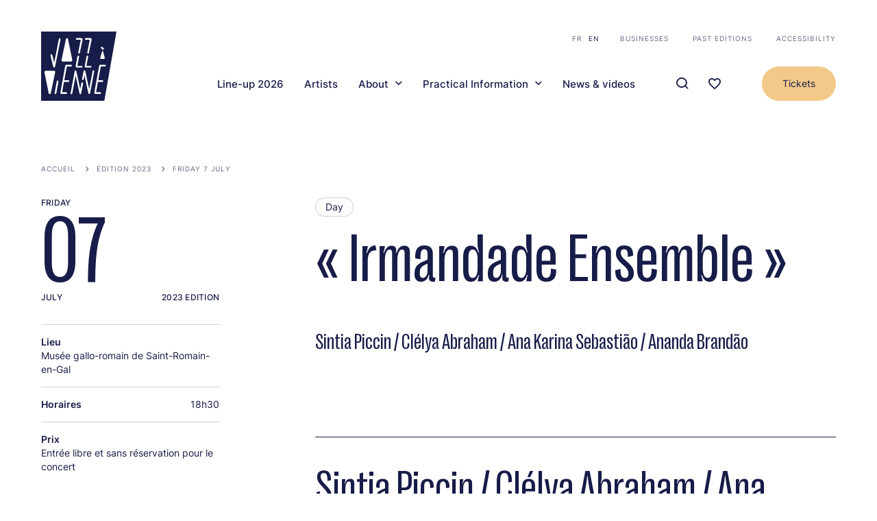

--- FILE ---
content_type: text/html; charset=UTF-8
request_url: https://www.jazzavienne.com/en/node/2544
body_size: 22768
content:


<!-- THEME DEBUG -->
<!-- THEME HOOK: 'html' -->
<!-- 💡 BEGIN CUSTOM TEMPLATE OUTPUT from 'themes/custom/jav/templates/layout/html.html.twig' -->
<!DOCTYPE html>
<html lang="en" dir="ltr" prefix="og: https://ogp.me/ns#">
	<head>
		<meta charset="utf-8" />
<script async src="https://www.googletagmanager.com/gtag/js?id=UA-115763800-1" type="text/plain" id="cookies_ga_google_analytics_tracking_file" data-cookieconsent="analytics"></script>
<script>window.dataLayer = window.dataLayer || [];function gtag(){dataLayer.push(arguments)};gtag("js", new Date());gtag("set", "developer_id.dMDhkMT", true);gtag("config", "UA-115763800-1", {"groups":"default","anonymize_ip":true,"page_placeholder":"PLACEHOLDER_page_path"});</script>
<style>/* @see https://github.com/aFarkas/lazysizes#broken-image-symbol */.js img.lazyload:not([src]) { visibility: hidden; }/* @see https://github.com/aFarkas/lazysizes#automatically-setting-the-sizes-attribute */.js img.lazyloaded[data-sizes=auto] { display: block; width: 100%; }/* Transition effect. */.js .lazyload, .js .lazyloading { opacity: 0; }.js .lazyloaded { opacity: 1; -webkit-transition: opacity 2000ms; transition: opacity 2000ms; }</style>
<meta name="description" content="Sintia Piccin / Clélya Abraham / Ana Karina Sebastião / Ananda Brandão" />
<meta name="abstract" content="Sintia Piccin / Clélya Abraham / Ana Karina Sebastião / Ananda Brandão" />
<meta name="keywords" content="Jazz à vienne, festival, Musée gallo-romain de Saint-Romain-en-Gal, , Journée" />
<meta name="geo.placename" content="Vienne" />
<meta name="geo.position" content="45.524911195414724, 4.878551240753988" />
<meta name="geo.region" content="FR" />
<link rel="canonical" href="https://www.jazzavienne.com/fr/programmation-2023/irmandade-ensemble" />
<link rel="image_src" href="https://www.jazzavienne.com/sites/default/files/styles/twitter_summary_card_with_large_image/public/uploads/images/2023-03/IMG_1296-min.jpeg?h=aa48371c&amp;itok=7dNY77to" />
<link rel="icon" href="themes/custom/jav/favicon.png" />
<link rel="icon" sizes="16x16" href="/themes/custom/jav/static/images/manifest/fav-16x16.png" />
<link rel="icon" sizes="32x32" href="/themes/custom/jav/static/images/manifest/fav-32x32.png" />
<link rel="icon" sizes="96x96" href="/themes/custom/jav/static/images/manifest/fav-96x96.png" />
<link rel="icon" sizes="192x192" href="/themes/custom/jav/static/images/manifest/fav-192x192.png" />
<link rel="apple-touch-icon" href="/themes/custom/jav/static/images/manifest/fav-60x60.png" />
<link rel="apple-touch-icon" sizes="72x72" href="/themes/custom/jav/static/images/manifest/fav-72x72.png" />
<link rel="apple-touch-icon" sizes="76x76" href="/themes/custom/jav/static/images/manifest/fav-76x76.png" />
<link rel="apple-touch-icon" sizes="114x114" href="/themes/custom/jav/static/images/manifest/fav-114x114.png" />
<link rel="apple-touch-icon" sizes="120x120" href="/themes/custom/jav/static/images/manifest/fav-120x120.png" />
<link rel="apple-touch-icon" sizes="144x144" href="/themes/custom/jav/static/images/manifest/fav-144x144.png" />
<link rel="apple-touch-icon" sizes="152x152" href="/themes/custom/jav/static/images/manifest/fav-152x152.png" />
<link rel="apple-touch-icon" sizes="180x180" href="/themes/custom/jav/static/images/manifest/fav-180x180.png" />
<meta property="og:site_name" content="Jazz à Vienne" />
<meta property="og:type" content="Événement" />
<meta property="og:description" content="Sintia Piccin / Clélya Abraham / Ana Karina Sebastião / Ananda Brandão" />
<meta property="og:image" content="https://www.jazzavienne.com/sites/default/files/styles/twitter_summary_card_with_large_image/public/uploads/images/2023-03/IMG_1296-min.jpeg?h=aa48371c&amp;itok=7dNY77to" />
<meta property="og:image:url" content="https://www.jazzavienne.com/sites/default/files/styles/twitter_summary_card_with_large_image/public/uploads/images/2023-03/IMG_1296-min.jpeg?h=aa48371c&amp;itok=7dNY77to" />
<meta property="og:image:secure_url" content="https://www.jazzavienne.com/themes/custom/jav/static/images/theatre-antique-rs.jpg" />
<meta property="og:image:type" content="image/jpeg" />
<meta property="og:image:width" content="600" />
<meta property="og:image:height" content="330" />
<meta property="og:image:alt" content="Franco_bresilien_2023" />
<meta property="place:location:latitude" content="45.52437495590086" />
<meta property="place:location:longitude" content="4.8784793517743426" />
<meta property="og:street_address" content="11 Rue du Cirque" />
<meta property="og:locality" content="Vienne" />
<meta property="og:region" content="Auvergne-Rhône-Alpes" />
<meta property="og:postal_code" content="38200" />
<meta property="og:country_name" content="France" />
<meta property="og:email" content="contact@jazzavienne.com" />
<meta property="og:phone_number" content="(+33) 04 74 78 87 87" />
<meta property="og:locale" content="fr_FR" />
<meta property="og:locale:alternate" content="fr_FR" />
<meta property="article:tag" content="Jazz à vienne" />
<meta property="article:tag" content="festival" />
<meta property="article:tag" content="Musée gallo-romain de Saint-Romain-en-Gal" />
<meta property="article:tag" content="" />
<meta property="article:tag" content="Journée" />
<meta property="article:published_time" content="2023-03-09T08:41:17+00:00" />
<meta property="article:modified_time" content="2023-05-17T10:23:32+00:00" />
<meta name="twitter:card" content="summary_large_image" />
<meta name="twitter:description" content="Sintia Piccin / Clélya Abraham / Ana Karina Sebastião / Ananda Brandão" />
<meta name="twitter:site" content="https://twitter.com/jazzavienne" />
<meta name="twitter:title" content="« Irmandade Ensemble »" />
<meta name="twitter:creator" content="@jazzavienne" />
<meta name="twitter:image" content="https://www.jazzavienne.com/sites/default/files/styles/twitter_summary_card_with_large_image/public/uploads/images/2023-03/IMG_1296-min.jpeg?h=aa48371c&amp;itok=7dNY77to" />
<meta name="twitter:image:alt" content="Franco_bresilien_2023" />
<meta name="thumbnail" content="https://www.jazzavienne.com/sites/default/files/styles/twitter_summary_card_with_large_image/public/uploads/images/2023-03/IMG_1296-min.jpeg?h=aa48371c&amp;itok=7dNY77to" />
<meta name="Generator" content="Drupal 11 (https://www.drupal.org)" />
<meta name="MobileOptimized" content="width" />
<meta name="HandheldFriendly" content="true" />
<meta name="viewport" content="width=device-width, initial-scale=1.0" />
<link rel="alternate" hreflang="fr" href="https://www.jazzavienne.com/fr/programmation-2023/irmandade-ensemble" />

			<title>« Irmandade Ensemble » | Jazz à Vienne</title>
			<link rel="stylesheet" media="all" href="/core/modules/system/css/components/align.module.css?t8gm39" />
<link rel="stylesheet" media="all" href="/core/modules/system/css/components/container-inline.module.css?t8gm39" />
<link rel="stylesheet" media="all" href="/core/modules/system/css/components/clearfix.module.css?t8gm39" />
<link rel="stylesheet" media="all" href="/core/modules/system/css/components/hidden.module.css?t8gm39" />
<link rel="stylesheet" media="all" href="/core/modules/system/css/components/item-list.module.css?t8gm39" />
<link rel="stylesheet" media="all" href="/core/modules/system/css/components/js.module.css?t8gm39" />
<link rel="stylesheet" media="all" href="/core/modules/system/css/components/position-container.module.css?t8gm39" />
<link rel="stylesheet" media="all" href="/core/modules/system/css/components/reset-appearance.module.css?t8gm39" />
<link rel="stylesheet" media="all" href="/libraries/cookiesjsr/dist/cookiesjsr.min.css?t8gm39" />
<link rel="stylesheet" media="all" href="/modules/custom/jav_core/assets/toolbar.css?t8gm39" />
<link rel="stylesheet" media="all" href="/modules/custom/mediaviewer/dist/mediaviewer.css?t8gm39" />
<link rel="stylesheet" media="all" href="/modules/contrib/paragraphs/css/paragraphs.unpublished.css?t8gm39" />
<link rel="stylesheet" media="all" href="/themes/custom/jav/dist/main.css?t8gm39" />
<link rel="stylesheet" media="all" href="/themes/custom/jav/dist/line-up/css/line-up.css?t8gm39" />
<link rel="stylesheet" media="all" href="/themes/custom/jav/dist/evenement/css/node-evenement-full.css?t8gm39" />

				<script type="application/json" data-drupal-selector="drupal-settings-json">{"path":{"baseUrl":"\/","pathPrefix":"en\/","currentPath":"node\/2544","currentPathIsAdmin":false,"isFront":false,"currentLanguage":"en"},"pluralDelimiter":"\u0003","suppressDeprecationErrors":true,"google_analytics":{"account":"UA-115763800-1","trackOutbound":true,"trackMailto":true,"trackTel":true,"trackDownload":true,"trackDownloadExtensions":"7z|aac|arc|arj|asf|asx|avi|bin|csv|doc(x|m)?|dot(x|m)?|exe|flv|gif|gz|gzip|hqx|jar|jpe?g|js|mp(2|3|4|e?g)|mov(ie)?|msi|msp|pdf|phps|png|ppt(x|m)?|pot(x|m)?|pps(x|m)?|ppam|sld(x|m)?|thmx|qtm?|ra(m|r)?|sea|sit|tar|tgz|torrent|txt|wav|wma|wmv|wpd|xls(x|m|b)?|xlt(x|m)|xlam|xml|z|zip"},"lazy":{"lazysizes":{"lazyClass":"lazyload","loadedClass":"lazyloaded","loadingClass":"lazyloading","preloadClass":"lazypreload","errorClass":"lazyerror","autosizesClass":"lazyautosizes","srcAttr":"data-src","srcsetAttr":"data-srcset","sizesAttr":"data-sizes","minSize":40,"customMedia":[],"init":true,"expFactor":1.5,"hFac":0.8,"loadMode":2,"loadHidden":true,"ricTimeout":0,"throttleDelay":125,"plugins":[]},"placeholderSrc":"data:image\/gif;base64,R0lGODlhAQABAAAAACH5BAEKAAEALAAAAAABAAEAAAICTAEAOw==","preferNative":true,"minified":true,"libraryPath":"\/libraries\/lazysizes"},"accessPrivateImage":false,"cookies":{"cookiesjsr":{"config":{"cookie":{"name":"cookiesjsr","expires":31536000000,"domain":"","sameSite":"Lax","secure":false},"library":{"libBasePath":"https:\/\/cdn.jsdelivr.net\/gh\/jfeltkamp\/cookiesjsr@1\/dist","libPath":"https:\/\/cdn.jsdelivr.net\/gh\/jfeltkamp\/cookiesjsr@1\/dist\/cookiesjsr.min.js","scrollLimit":250},"callback":{"method":"post","url":"\/en\/cookies\/consent\/callback.json","headers":[]},"interface":{"openSettingsHash":"#editCookieSettings","showDenyAll":true,"denyAllOnLayerClose":false,"settingsAsLink":false,"availableLangs":["fr","en"],"defaultLang":"fr","groupConsent":true,"cookieDocs":false}},"services":{"default":{"id":"default","services":[{"key":"base","type":"default","name":"Required cookies","info":{"value":"\u003Ctable\u003E\r\n\t\u003Cthead\u003E\r\n\t\t\u003Ctr\u003E\r\n\t\t\t\u003Cth width=\u002215%\u0022\u003ECookie name\u003C\/th\u003E\r\n\t\t\t\u003Cth width=\u002215%\u0022\u003EDefault expiration time\u003C\/th\u003E\r\n\t\t\t\u003Cth\u003EDescription\u003C\/th\u003E\r\n\t\t\u003C\/tr\u003E\r\n\t\u003C\/thead\u003E\r\n\t\u003Ctbody\u003E\r\n\t\t\u003Ctr\u003E\r\n\t\t\t\u003Ctd\u003E\u003Ccode dir=\u0022ltr\u0022 translate=\u0022no\u0022\u003ESSESS\u0026lt;ID\u0026gt;\u003C\/code\u003E\u003C\/td\u003E\r\n\t\t\t\u003Ctd\u003E1 month\u003C\/td\u003E\r\n\t\t\t\u003Ctd\u003EIf you are logged in to this website, a session cookie is required to identify and connect your browser to your user account in the server backend of this website.\u003C\/td\u003E\r\n\t\t\u003C\/tr\u003E\r\n\t\t\u003Ctr\u003E\r\n\t\t\t\u003Ctd\u003E\u003Ccode dir=\u0022ltr\u0022 translate=\u0022no\u0022\u003Ecookiesjsr\u003C\/code\u003E\u003C\/td\u003E\r\n\t\t\t\u003Ctd\u003E1 year\u003C\/td\u003E\r\n\t\t\t\u003Ctd\u003EWhen you visited this website for the first time, you were asked for your permission to use several services (including those from third parties) that require data to be saved in your browser (cookies, local storage). Your decisions about each service (allow, deny) are stored in this cookie and are reused each time you visit this website.\u003C\/td\u003E\r\n\t\t\u003C\/tr\u003E\r\n\t\u003C\/tbody\u003E\r\n\u003C\/table\u003E\r\n","format":"full_html"},"uri":null,"needConsent":null}],"weight":1},"tracking":{"id":"tracking","services":[{"key":"analytics","type":"tracking","name":"Google Analytics","info":{"value":"","format":"full_html"},"uri":null,"needConsent":null}],"weight":10},"video":{"id":"video","services":[{"key":"video","type":"video","name":"Video provided by YouTube, Vimeo","info":{"value":"","format":"full_html"},"uri":null,"needConsent":null}],"weight":40}},"translation":{"_core":{"default_config_hash":"r0JMDv27tTPrhzD4ypdLS0Jijl0-ccTUdlBkqvbAa8A"},"langcode":"fr","bannerText":"Ce site utilise des cookies afin de faire fonctionner le site et effectuer des mesures d\u0027audience. Vous pouvez \u00e0 tout moment revenir sur vos choix en cliquant sur l\u0027onglet \u0022COOKIES\u0022 visible en bas du site.","privacyPolicy":"Mentions l\u00e9gales","privacyUri":"","imprint":"Imprint","imprintUri":"","cookieDocs":"Cookie documentation","cookieDocsUri":"\/cookies\/documentation","officialWebsite":"Official website","denyAll":"Tout refuser","alwaysActive":"Toujours actifs","settings":"Param\u00e8tres des cookies","acceptAll":"Tout accepter","requiredCookies":"Required cookies","cookieSettings":"Param\u00e8tres des cookies","close":"Fermer","readMore":"En savoir plus","allowed":"Autoris\u00e9","denied":"Refus\u00e9","settingsAllServices":"Options pour tous les services","saveSettings":"Valider","default_langcode":"en","allowAll":"Tout accepter","credit":"","default":{"title":"Cookies de fonctionnement","details":"Ces cookies sont indispensables \u00e0 votre navigation et vous permettent d\u0027utiliser les fonctionnalit\u00e9s principales du site comme l\u2019ajout de concerts en favoris. Ces cookies ne peuvent pas \u00eatre d\u00e9sactiv\u00e9s sinon la navigation ne serait plus possible."},"tracking":{"title":"Mesure d\u2019audience","details":"Ces cookies sont utilis\u00e9s pour collecter des informations afin d\u0027analyser le trafic sur notre site Web (Google Analytics)."},"video":{"title":"Vid\u00e9o YouTube","details":"Des vid\u00e9os YouTube illustrent les propos de certaines pages du site. Lorsque vous lancez la lecture des vid\u00e9os pr\u00e9sentes sur notre site, YouTube utilise des Cookies n\u00e9cessaires au visionnage."}}},"cookiesTexts":{"_core":{"default_config_hash":"r0JMDv27tTPrhzD4ypdLS0Jijl0-ccTUdlBkqvbAa8A"},"langcode":"fr","bannerText":"Ce site utilise des cookies afin de faire fonctionner le site et effectuer des mesures d\u0027audience. Vous pouvez \u00e0 tout moment revenir sur vos choix en cliquant sur l\u0027onglet \u0022COOKIES\u0022 visible en bas du site.","privacyPolicy":"Mentions l\u00e9gales","privacyUri":"","imprint":"Imprint","imprintUri":"","cookieDocs":"Cookie documentation","cookieDocsUri":"\/cookies\/documentation","officialWebsite":"Official website","denyAll":"Tout refuser","alwaysActive":"Toujours actifs","settings":"Param\u00e8tres des cookies","acceptAll":"Tout accepter","requiredCookies":"Required cookies","cookieSettings":"Param\u00e8tres des cookies","close":"Fermer","readMore":"En savoir plus","allowed":"Autoris\u00e9","denied":"Refus\u00e9","settingsAllServices":"Options pour tous les services","saveSettings":"Valider","default_langcode":"en","allowAll":"Tout accepter","credit":""},"services":{"analytics":{"uuid":"3ccc3c71-cd78-42de-8304-30f355fdd391","langcode":"fr","status":true,"dependencies":{"enforced":{"module":["cookies_ga"]}},"_core":{"default_config_hash":"ODJmHFJ1aDhBvONCGMJQXPHksF8wZRRthDwHuet7lZ0"},"id":"analytics","label":"Google Analytics","group":"tracking","info":{"value":"","format":"full_html"},"consentRequired":null,"purpose":null,"processor":null,"processorContact":null,"processorUrl":null,"processorPrivacyPolicyUrl":null,"processorCookiePolicyUrl":null,"placeholderMainText":null,"placeholderAcceptText":null},"base":{"uuid":"cb62208a-a8e9-4105-8dce-e0c9c222e126","langcode":"fr","status":true,"dependencies":[],"_core":{"default_config_hash":"XM4JB6AQPEeejASzikI0SZ5bJNvp4j6qJ9Ri1kK7vyw"},"id":"base","label":"Required cookies","group":"default","info":{"value":"\u003Ctable\u003E\r\n\t\u003Cthead\u003E\r\n\t\t\u003Ctr\u003E\r\n\t\t\t\u003Cth width=\u002215%\u0022\u003ECookie name\u003C\/th\u003E\r\n\t\t\t\u003Cth width=\u002215%\u0022\u003EDefault expiration time\u003C\/th\u003E\r\n\t\t\t\u003Cth\u003EDescription\u003C\/th\u003E\r\n\t\t\u003C\/tr\u003E\r\n\t\u003C\/thead\u003E\r\n\t\u003Ctbody\u003E\r\n\t\t\u003Ctr\u003E\r\n\t\t\t\u003Ctd\u003E\u003Ccode dir=\u0022ltr\u0022 translate=\u0022no\u0022\u003ESSESS\u0026lt;ID\u0026gt;\u003C\/code\u003E\u003C\/td\u003E\r\n\t\t\t\u003Ctd\u003E1 month\u003C\/td\u003E\r\n\t\t\t\u003Ctd\u003EIf you are logged in to this website, a session cookie is required to identify and connect your browser to your user account in the server backend of this website.\u003C\/td\u003E\r\n\t\t\u003C\/tr\u003E\r\n\t\t\u003Ctr\u003E\r\n\t\t\t\u003Ctd\u003E\u003Ccode dir=\u0022ltr\u0022 translate=\u0022no\u0022\u003Ecookiesjsr\u003C\/code\u003E\u003C\/td\u003E\r\n\t\t\t\u003Ctd\u003E1 year\u003C\/td\u003E\r\n\t\t\t\u003Ctd\u003EWhen you visited this website for the first time, you were asked for your permission to use several services (including those from third parties) that require data to be saved in your browser (cookies, local storage). Your decisions about each service (allow, deny) are stored in this cookie and are reused each time you visit this website.\u003C\/td\u003E\r\n\t\t\u003C\/tr\u003E\r\n\t\u003C\/tbody\u003E\r\n\u003C\/table\u003E\r\n","format":"full_html"},"consentRequired":null,"purpose":null,"processor":null,"processorContact":null,"processorUrl":null,"processorPrivacyPolicyUrl":null,"processorCookiePolicyUrl":null,"placeholderMainText":null,"placeholderAcceptText":null},"video":{"uuid":"d10598e5-6e33-4d41-a1ae-510e67bfe8d7","langcode":"fr","status":true,"dependencies":{"enforced":{"module":["cookies_video"]}},"_core":{"default_config_hash":"GPtNd6ZPi4fG97dOAJdm_C7Siy9qarY7N93GidYZkRQ"},"id":"video","label":"Video provided by YouTube, Vimeo","group":"video","info":{"value":"","format":"full_html"},"consentRequired":null,"purpose":null,"processor":null,"processorContact":null,"processorUrl":null,"processorPrivacyPolicyUrl":null,"processorCookiePolicyUrl":null,"placeholderMainText":null,"placeholderAcceptText":null}},"groups":{"default":{"uuid":"4c293b99-ec2a-43fd-9892-1956d01fe94a","langcode":"fr","status":true,"dependencies":[],"_core":{"default_config_hash":"MWjA0PCPcQbODMR7UjJxq4hK8JzyYy4zZeQmmQVjC3M"},"id":"default","label":"Default","weight":1,"title":"Cookies de fonctionnement","details":"Ces cookies sont indispensables \u00e0 votre navigation et vous permettent d\u0027utiliser les fonctionnalit\u00e9s principales du site comme l\u2019ajout de concerts en favoris. Ces cookies ne peuvent pas \u00eatre d\u00e9sactiv\u00e9s sinon la navigation ne serait plus possible."},"performance":{"uuid":"c42cb128-8535-4648-bf73-a8738f38f5e2","langcode":"fr","status":true,"dependencies":[],"_core":{"default_config_hash":"Jv3uIJviBj7D282Qu1ZpEQwuOEb3lCcDvx-XVHeOJpw"},"id":"performance","label":"Performance","weight":30,"title":"Performance Cookies","details":"Performance cookies collect aggregated information about how our website is used. The purpose of this is to improve its attractiveness, content and functionality. These cookies help us to determine whether, how often and for how long particular sub-pages of our website are accessed and which content users are particularly interested in. Search terms, country, region and (where applicable) the city from which the website is accessed are also recorded, as is the proportion of mobile devices that are used to access the website. We use this information to compile statistical reports that help us tailor the content of our website to your needs and optimize our offer."},"social":{"uuid":"94251713-77b4-4eab-8780-f2d02d97c1b9","langcode":"fr","status":true,"dependencies":[],"_core":{"default_config_hash":"vog2tbqqQHjVkue0anA0RwlzvOTPNTvP7_JjJxRMVAQ"},"id":"social","label":"Social Plugins","weight":20,"title":"Social Plugins","details":"Comments managers facilitate the filing of comments and fight against spam."},"tracking":{"uuid":"4d3ebe54-3acf-47f6-8f6c-8b0c759aac68","langcode":"fr","status":true,"dependencies":[],"_core":{"default_config_hash":"_gYDe3qoEc6L5uYR6zhu5V-3ARLlyis9gl1diq7Tnf4"},"id":"tracking","label":"Suivi","weight":10,"title":"Mesure d\u2019audience","details":"Ces cookies sont utilis\u00e9s pour collecter des informations afin d\u0027analyser le trafic sur notre site Web (Google Analytics)."},"video":{"uuid":"648134a9-495e-4571-91d0-620aa22668c2","langcode":"fr","status":true,"dependencies":[],"_core":{"default_config_hash":"w1WnCmP2Xfgx24xbx5u9T27XLF_ZFw5R0MlO-eDDPpQ"},"id":"video","label":"Vid\u00e9os","weight":40,"title":"Vid\u00e9o YouTube","details":"Des vid\u00e9os YouTube illustrent les propos de certaines pages du site. Lorsque vous lancez la lecture des vid\u00e9os pr\u00e9sentes sur notre site, YouTube utilise des Cookies n\u00e9cessaires au visionnage."}}},"ajaxTrustedUrl":{"\/en\/recherche":true},"user":{"uid":0,"permissionsHash":"2d07a98441684bfa9ca39c5cae26f6ea5c650d15ba20b65f57381394159aa781"}}</script>
<script src="/core/misc/drupalSettingsLoader.js?v=11.2.10"></script>
<script src="/core/misc/drupal.js?v=11.2.10"></script>
<script src="/core/misc/drupal.init.js?v=11.2.10"></script>
<script src="/core/misc/debounce.js?v=11.2.10"></script>
<script src="/core/misc/announce.js?v=11.2.10"></script>
<script src="/core/misc/message.js?v=11.2.10"></script>
<script src="/modules/contrib/cookies/js/cookiesjsr.conf.js?v=11.2.10" defer></script>
</head>
				<body class="node-2544 node-type-evenement Evenement">
					

				

						<a href="#main-content" class="visually-hidden focusable"> Skip to main content
					</a>
					
					<div class="global overflow-hidden relative">
						
						

<!-- THEME DEBUG -->
<!-- THEME HOOK: 'off_canvas_page_wrapper' -->
<!-- BEGIN OUTPUT from 'core/modules/system/templates/off-canvas-page-wrapper.html.twig' -->
  <div class="dialog-off-canvas-main-canvas" data-off-canvas-main-canvas>
    

<!-- THEME DEBUG -->
<!-- THEME HOOK: 'page' -->
<!-- FILE NAME SUGGESTIONS:
   ▪️ page--node--2544.html.twig
   ▪️ page--node--%.html.twig
   ▪️ page--node.html.twig
   ✅ page.html.twig
-->
<!-- 💡 BEGIN CUSTOM TEMPLATE OUTPUT from 'themes/custom/jav/templates/layout/page.html.twig' -->


<div class="layout-container">
	

<!-- THEME DEBUG -->
<!-- THEME HOOK: 'region' -->
<!-- FILE NAME SUGGESTIONS:
   ✅ region--header.html.twig
   ▪️ region.html.twig
-->
<!-- 💡 BEGIN CUSTOM TEMPLATE OUTPUT from 'themes/custom/jav/templates/layout/region--header.html.twig' -->
<header role="banner" class="SiteHeader flex flex-wrap items-center justify-between absolute left-0 top-0 pt-20 lg:pt-40 container z-20" data-cpt="siteHeader">
	<div class="SiteHeader__content w-full flex flex-wrap justify-between items-end">
		
		<a class="SiteHeader__logo" href="https://www.jazzavienne.com/en">
			<svg width="109" height="100" role="img" viewBox="0 0 109 100" fill="none" xmlns="http://www.w3.org/2000/svg">
<title>Jazz à Vienne</title>
<path d="M91.4559 100H0V0H109L91.4559 100Z" class="path-dark"/>
<path d="M88.5207 25.9063C88.921 26.3019 89.3212 26.3678 89.5881 26.3678C90.055 26.3678 90.4553 26.1041 90.6554 25.6427C90.8555 25.1812 90.7221 24.6539 90.3886 24.2584L88.7209 22.4126C88.3206 22.0171 87.9204 21.9512 87.6535 21.9512C87.1866 21.9512 86.7863 22.2149 86.5862 22.6763C86.3861 23.1377 86.5195 23.6651 86.853 24.0606L88.5207 25.9063Z" class="path-white"/>
<path d="M86.5183 39.4859H91.0544C91.5214 39.4859 91.7882 39.354 91.9216 39.0904C92.1885 38.7608 92.1217 38.3652 91.9883 37.6401C91.7882 36.4536 89.6536 29.0706 89.5869 28.741C89.4535 28.3455 89.1866 28.0818 88.8531 28.0818C88.5196 28.0818 88.186 28.3455 88.1193 28.741L85.6511 37.7061C85.5177 38.2993 85.451 38.6948 85.5844 38.9585C85.6512 39.2222 85.918 39.4859 86.5183 39.4859Z" class="path-white"/>
<path d="M52.0306 52.0107H58.3011C59.3017 52.0107 59.7686 51.4174 59.7686 50.8241C59.7686 50.2308 59.235 49.6376 58.3011 49.6376H52.4308L54.899 36.4537C55.0324 35.8604 54.8323 35.4649 54.6322 35.2671C54.432 35.0034 54.0985 34.8716 53.6983 34.8716C53.1646 34.8716 52.6309 35.2012 52.4975 35.9263L51.4302 41.8591L50.096 49.6376C49.9626 50.4286 50.096 51.0219 50.4296 51.4174C50.7631 51.8129 51.2968 52.0107 52.0306 52.0107Z" class="path-white"/>
<path d="M51.6313 11.8655H57.3682L53.6993 30.1912C53.6325 30.6526 53.6993 31.1141 53.9661 31.3777C54.1662 31.6414 54.4997 31.7732 54.9 31.7732C55.3669 31.7732 55.9673 31.4437 56.1007 30.7185L57.2348 24.7858L60.0365 11.8655C60.1699 11.0745 60.0365 10.4812 59.7029 10.0857C59.3694 9.69019 58.8357 9.49243 58.0352 9.49243L51.7647 9.42651C50.7641 9.42651 50.2305 10.0198 50.2305 10.679C50.2305 11.0086 50.3639 11.2723 50.6307 11.47C50.8308 11.7337 51.1644 11.8655 51.6313 11.8655Z" class="path-white"/>
<path d="M65.1731 52.0107H71.4436C72.4442 52.0107 72.9112 51.4174 72.9112 50.8241C72.9112 50.2308 72.3775 49.6376 71.4436 49.6376H65.5734L68.0416 36.4537C68.175 35.8604 67.9748 35.4649 67.7747 35.2671C67.5746 35.0034 67.2411 34.8716 66.8408 34.8716C66.3072 34.8716 65.7735 35.2012 65.6401 35.9263L64.5728 41.8591L63.2386 49.6376C63.1052 50.4286 63.2386 51.0219 63.5722 51.4174C63.839 51.8129 64.3726 52.0107 65.1731 52.0107Z" class="path-white"/>
<path d="M64.7059 11.8655H70.4428L66.7739 30.1912C66.7072 30.6526 66.7739 31.1141 67.0407 31.3777C67.2408 31.6414 67.5744 31.7732 67.9746 31.7732C68.4416 31.7732 69.0419 31.4437 69.1753 30.7185L70.3094 24.7858L73.1111 11.8655C73.2445 11.0745 73.1111 10.4812 72.7775 10.0857C72.444 9.69019 71.9104 9.49243 71.1099 9.49243L64.8394 9.42651C63.8387 9.42651 63.3051 10.0198 63.3051 10.6131C63.2384 11.2723 63.7053 11.8655 64.7059 11.8655Z" class="path-white"/>
<path d="M31.7525 43.3751H42.826C43.7599 43.3751 44.3603 43.1114 44.6938 42.5841C45.2274 41.9908 45.0273 41.002 44.6938 39.354C44.1601 36.4535 38.9569 11.0745 38.8902 10.8108C38.6901 10.0198 38.0897 9.49243 37.4227 9.49243C36.8223 9.49243 36.1552 9.88795 35.9551 10.8108L29.8847 39.4858C29.6179 40.8702 29.4178 41.7271 29.6846 42.3204C30.0181 43.0455 30.6852 43.3751 31.7525 43.3751Z" class="path-white"/>
<path d="M14.2076 37.3105C15.2082 41.3975 17.4096 50.4285 17.4096 50.4285C17.6097 51.3514 18.2101 51.9446 18.8771 51.9446C19.4108 51.9446 20.0779 51.5491 20.278 50.3626C21.1452 46.0778 22.7462 38.1015 24.2804 30.3889C26.1483 21.0943 27.9494 12.327 28.0828 11.4041C28.1495 10.8108 28.0828 10.2175 27.7492 9.88795C27.5491 9.69019 27.2823 9.55835 27.0155 9.55835C26.5485 9.55835 25.8814 9.95387 25.6813 10.9427C25.2811 12.8543 19.5442 41.9908 19.4775 42.3204C19.3441 42.5841 19.3441 42.8477 19.2774 43.1773C19.144 43.7706 19.0106 44.6935 18.8771 45.089C18.8771 45.0231 18.8104 44.8912 18.8104 44.7594L16.8759 36.5854L16.7425 36.2558C16.0087 33.5531 15.8086 32.828 14.9414 32.828C14.808 32.828 14.6746 32.828 14.5412 32.8939C14.2076 32.9598 13.9408 33.0916 13.7407 33.3553C13.4071 33.9486 13.6072 34.8715 14.0075 36.5854L14.2076 37.3105Z" class="path-white"/>
<path d="M92.1229 47.9895H86.0525C84.4515 47.9895 84.0513 48.7146 83.8511 50.2308L76.9803 88.0027C76.9136 88.7278 76.9803 89.2552 77.3138 89.5848C77.6474 89.9803 78.2477 90.178 78.9815 90.178H85.252C86.2526 90.178 86.7196 89.5188 86.7196 88.9256C86.7196 88.3323 86.1859 87.6731 85.252 87.6731H79.5152L82.1835 72.7753H88.3205C89.3211 72.7753 89.7881 72.1161 89.7881 71.5228C89.7881 70.9295 89.2544 70.2703 88.3205 70.2703H82.6504L86.3193 50.5604V50.4944H92.1229C93.1235 50.4944 93.5904 49.8352 93.5904 49.242C93.6571 48.6487 93.1235 47.9895 92.1229 47.9895Z" class="path-white"/>
<path d="M23.8811 70.7317C23.3475 70.7317 22.8138 71.0613 22.6804 71.7864L19.5452 88.8596C19.4117 89.4528 19.6119 89.8484 19.812 90.0461C20.0121 90.3098 20.3456 90.4416 20.7459 90.4416C21.2795 90.4416 21.8132 90.112 21.9466 89.3869L25.0819 72.3138C25.2153 71.7205 25.0152 71.325 24.815 71.1272C24.6149 70.9294 24.2814 70.7317 23.8811 70.7317Z" class="path-white"/>
<path d="M59.3688 73.5004C58.8351 73.5004 58.3015 73.83 58.1681 74.5551L57.1008 80.4879L56.5671 83.2565L50.9637 57.2183C50.9637 57.0865 50.897 56.9546 50.8302 56.8887C50.6968 56.4932 50.3633 56.2295 49.8963 56.1636C49.8296 56.1636 49.7629 56.1636 49.6962 56.1636C49.6962 56.1636 49.6295 56.1636 49.5628 56.1636C49.4961 56.1636 49.4961 56.1636 49.4961 56.1636H49.4294C49.3627 56.1636 49.3627 56.1636 49.296 56.2295C49.296 56.2295 49.2293 56.2295 49.2293 56.2954C49.1626 56.2954 49.1626 56.3613 49.0959 56.3613C48.9624 56.4273 48.829 56.5591 48.7623 56.7569C48.6956 56.8228 48.6956 56.8887 48.6956 56.9546C48.6289 57.0865 48.6289 57.1524 48.6289 57.2842L42.6252 89.0574C42.4918 89.6507 42.6919 90.0462 42.8921 90.244C43.0922 90.5076 43.4257 90.6395 43.826 90.6395C44.3596 90.6395 44.8933 90.3099 45.0267 89.5848L49.9631 63.5466L55.4998 89.387C55.6999 90.244 56.2336 90.5077 56.7005 90.5077C57.3009 90.5077 57.7678 90.0462 57.9012 89.4529L60.703 75.2143C60.8364 74.621 60.6362 74.2255 60.4361 74.0278C60.0359 73.6323 59.7023 73.5004 59.3688 73.5004Z" class="path-white"/>
<path d="M75.7117 56.0317C75.1781 56.0317 74.6444 56.3613 74.511 57.0865L69.5747 83.2565L63.9045 57.0205C63.8378 56.4273 63.3042 55.9658 62.6371 55.9658C62.2368 55.9658 61.7032 56.2295 61.503 56.9546C61.3029 57.8116 59.235 68.2928 59.235 68.4246C59.1683 68.8861 59.235 69.3475 59.5018 69.6112C59.7019 69.8749 60.0355 70.0067 60.4357 70.0067C60.9027 70.0067 61.5031 69.6771 61.6365 68.952L62.7038 63.0192L68.3072 89.0575C68.5073 89.9144 69.041 90.1781 69.5079 90.1781H69.5747H69.6414C70.175 90.1781 70.7087 89.8485 70.8421 89.1234L76.7791 57.5479C76.9125 56.9546 76.7123 56.5591 76.5122 56.3613C76.4455 56.2295 76.112 56.0317 75.7117 56.0317Z" class="path-white"/>
<path d="M39.2229 70.2703H33.5528L37.2217 50.5604V50.4944H43.0252C44.0258 50.4944 44.4928 49.8352 44.4928 49.242C44.4928 48.5828 43.9591 47.9895 43.0252 47.9895H36.9548C35.3539 47.9895 34.9536 48.7146 34.7535 50.2308L27.8826 88.0027C27.8159 88.6619 27.8826 89.2552 28.2162 89.5848C28.5497 89.9803 29.1501 90.178 29.8838 90.178H36.1544C37.155 90.178 37.6219 89.5188 37.6219 88.9256C37.6219 88.3323 37.0883 87.6731 36.1544 87.6731H30.4175L33.0858 72.7753H39.2229C40.2235 72.7753 40.6905 72.1161 40.6905 71.5228C40.6905 70.9295 40.2235 70.2703 39.2229 70.2703Z" class="path-white"/>
<path d="M20.2116 57.6797C19.9448 56.9546 19.2777 56.625 18.2104 56.625H7.07028C6.13637 56.625 5.536 56.8887 5.20247 57.416C4.66881 58.0093 4.86893 58.9981 5.20247 60.6461C5.73613 63.5466 10.9393 88.9256 11.006 89.1893C11.2061 89.9803 11.8065 90.5077 12.4736 90.5077C13.0739 90.5077 13.741 90.1121 13.9411 89.1893L20.0115 60.4483C20.2784 59.1299 20.4785 58.273 20.2116 57.6797Z" class="path-white"/>
</svg>
		</a>
		<div>
			<nav class="SiteHeader__primary w-full relative z-10 order-0 hidden lg:block" role="navigation">
				

<!-- THEME DEBUG -->
<!-- THEME HOOK: 'menu__secondaire' -->
<!-- FILE NAME SUGGESTIONS:
   ✅ menu--secondaire.html.twig
   ✅ menu--secondaire.html.twig
   ▪️ menu.html.twig
-->
<!-- 💡 BEGIN CUSTOM TEMPLATE OUTPUT from 'themes/custom/jav/templates/navigations/menu--secondaire.html.twig' -->



              <div class="Menu Menu--secondaire">
      

<!-- THEME DEBUG -->
<!-- THEME HOOK: 'links__language_block' -->
<!-- FILE NAME SUGGESTIONS:
   ▪️ links--language-block.html.twig
   ▪️ links--language-block.html.twig
   ✅ links.html.twig
-->
<!-- BEGIN OUTPUT from 'core/modules/system/templates/links.html.twig' -->
<ul class="language-switcher-language-url"><li hreflang="fr" data-drupal-link-system-path="node/2544"><a href="/fr/programmation-2023/irmandade-ensemble" class="language-link" hreflang="fr" data-drupal-link-system-path="node/2544">fr</a></li><li hreflang="en" data-drupal-link-system-path="node/2544" class="is-active" aria-current="page"><a href="/en/node/2544" class="language-link is-active" hreflang="en" data-drupal-link-system-path="node/2544" aria-current="page">en</a></li></ul>
<!-- END OUTPUT from 'core/modules/system/templates/links.html.twig' -->


      <ul class="ml-30">
                          <li class="menu-item">
        <a href="/en/company" data-drupal-link-system-path="node/272">Businesses </a>
              </li>
                <li class="menu-item">
        <a href="/en/memoires" data-drupal-link-system-path="memoires">Past editions</a>
              </li>
                <li class="menu-item">
        <a href="/en/handi-accueil" data-drupal-link-system-path="node/273">Accessibility</a>
              </li>
        </ul>
    </div>
  

<!-- END CUSTOM TEMPLATE OUTPUT from 'themes/custom/jav/templates/navigations/menu--secondaire.html.twig' -->


			</nav>
			<nav class="SiteHeader__secondary flex flex-wrap items-center mt-0 lg:mt-30 ml-auto order-2 text-white lg:text-inherit" role="navigation">
				

<!-- THEME DEBUG -->
<!-- THEME HOOK: 'menu__main' -->
<!-- FILE NAME SUGGESTIONS:
   ✅ menu--main.html.twig
   ✅ menu--main.html.twig
   ▪️ menu.html.twig
-->
<!-- 💡 BEGIN CUSTOM TEMPLATE OUTPUT from 'themes/custom/jav/templates/navigations/menu--main.html.twig' -->



	  
	
		   
			<div class="Menu top-0 bottom-0 flex flex-col lg:pb-0 lg:overflow-y-auto overflow-x-hidden ml-auto w-full bg-dark block fixed left-0 lg:h-auto lg:w-auto lg:static lg:bg-inherit Menu--main">
				<div class="Menu__content overflow-hidden pb-60 lg:pb-0">
					<ul class="block lg:flex lg:flex-row">
																																								<li class="menu-item"
											 >

											
											                      
																									<a href="/en/line-2026">Line-up 2026</a>
																																												</li>
                    
																													<li class="menu-item"
											 >

											
											                      
																									<a href="/en/artistes">Artists</a>
																																												</li>
                    
																													<li class="items-center justify-between lg:items-start justify-start icon-chevron-after menu-item menu-item--expanded"
											 >

											
											                      
																									<button type="button" aria-expanded="false" aria-controls="sousmenu_" type="button" id="menu_">About</button>
																																															  
	
		        
						<div class="mega w-full" hidden id="sousmenu_" >
							<div class="container pt-0 lg:pt-80 relative pb-60 text-white">
								<button class="mega__back s-button1 button--icon opacity-70 inline-flex lg:hidden">
									<i class="icon-chevron-left"></i>
									Back</button>
								<ul class="submenu submenu-1 pb-60 lg:pb-0 block mt-30 lg:mt-0 lg:grid grid-cols-4 gap-x-20 xl:gap-x-40">
																																														<li class="submenu-item submenu-item--expanded"
											 >

											
																							<span>The festival</span>
																																			  
	
											<ul class="submenu">
																																																<li class="submenu-item"
											 >

											
																							<a href="/en/jazz-vienne-festival" data-drupal-link-system-path="node/10">The Jazz à Vienne festival</a>
																																</li>
                    
																													<li class="submenu-item"
											 >

											
																							<a href="/en/team" data-drupal-link-system-path="node/14">The team</a>
																																</li>
                    
																													<li class="submenu-item"
											 >

											
																							<a href="https://www.jazzavienne.com/fr/jazz-vienne-engage">Jazz à Vienne engagé</a>
																																</li>
                    
																	</ul>
																			
																					</li>
                    
																													<li class="submenu-item submenu-item--expanded"
											 >

											
																							<span>The stages</span>
																																			  
	
											<ul class="submenu">
																																																<li class="submenu-item"
											 >

											
																							<a href="/en/theatre-antique" data-drupal-link-system-path="node/168">Théâtre Antique</a>
																																</li>
                    
																													<li class="submenu-item"
											 >

											
																							<a href="/en/jardin-de-cybele" data-drupal-link-system-path="node/167">Jardin de Cybèle</a>
																																</li>
                    
																													<li class="submenu-item"
											 >

											
																							<a href="/en/le-club" data-drupal-link-system-path="node/166">Le Club</a>
																																</li>
                    
																	</ul>
																			
																					</li>
                    
																													<li class="submenu-item submenu-item--expanded"
											 >

											
																							<span>Projects (festival)</span>
																																			  
	
											<ul class="submenu">
																																																<li class="submenu-item"
											 >

											
																							<a href="/en/jazz-city" data-drupal-link-system-path="node/288">Jazz sur la ville (‘Jazz on the city’)</a>
																																</li>
                    
																													<li class="submenu-item"
											 >

											
																							<a href="/en/marathon-day-0" data-drupal-link-system-path="node/3065">Journée marathon (‘Marathon day’)</a>
																																</li>
                    
																													<li class="submenu-item"
											 >

											
																							<a href="/en/creation-jeune-public" data-drupal-link-system-path="node/170">Young audience&#039;s concert</a>
																																</li>
                    
																													<li class="submenu-item"
											 >

											
																							<a href="/en/jazz-kids" data-drupal-link-system-path="node/3063">Jazz for Kids</a>
																																</li>
                    
																													<li class="submenu-item"
											 >

											
																							<a href="/en/jazz-o-musee" data-drupal-link-system-path="node/88">Jazz Ô Musée (‘Jazz at the Museum’)</a>
																																</li>
                    
																													<li class="submenu-item"
											 >

											
																							<a href="/en/rezzo" data-drupal-link-system-path="node/174">Rezzo</a>
																																</li>
                    
																													<li class="submenu-item"
											 >

											
																							<a href="/en/radio-jazz-vienne" data-drupal-link-system-path="node/659">Jazz à Vienne Radio</a>
																																</li>
                    
																													<li class="submenu-item"
											 >

											
																							<a href="/en/courses-workshops-2026" data-drupal-link-system-path="node/2708">Courses &amp; workshops</a>
																																</li>
                    
																													<li class="submenu-item"
											 >

											
																							<a href="/en/node/3329" data-drupal-link-system-path="node/3329">Ateliers Maison du festival</a>
																																</li>
                    
																													<li class="submenu-item"
											 >

											
																							<a href="/en/jazzup24" data-drupal-link-system-path="node/2707">JazzUp</a>
																																</li>
                    
																													<li class="submenu-item"
											 >

											
																							<a href="/en/lettres-sur-cour" data-drupal-link-system-path="node/173">Lettres sur Cour</a>
																																</li>
                    
																													<li class="submenu-item"
											 >

											
																							<a href="/en/node/3445" data-drupal-link-system-path="node/3445">Forum Jazz International</a>
																																</li>
                    
																	</ul>
																			
																					</li>
                    
																													<li class="submenu-item submenu-item--expanded"
											 >

											
																							<span>Projects (other than the festival)</span>
																																			  
	
											<ul class="submenu">
																																																<li class="submenu-item"
											 >

											
																							<a href="/en/caravanjazz" data-drupal-link-system-path="node/169">Caravan’Jazz</a>
																																</li>
                    
																													<li class="submenu-item"
											 >

											
																							<a href="/en/saison" data-drupal-link-system-path="saison">Jazz à Vienne Season 2025/2026</a>
																																</li>
                    
																													<li class="submenu-item"
											 >

											
																							<a href="https://www.jazzavienne.com/fr/saison/international-jazz-day-2">International Jazz Day</a>
																																</li>
                    
																	</ul>
																			
																					</li>
                    
																	</ul>
														
						</div>
					</div>
									
																					</li>
                    
																													<li class="items-center justify-between lg:items-start justify-start icon-chevron-after menu-item menu-item--expanded"
											 >

											
											                      
																									<button type="button" aria-expanded="false" aria-controls="sousmenu_" type="button" id="menu_">Practical Information</button>
																																															  
	
		        
						<div class="mega w-full" hidden id="sousmenu_" >
							<div class="container pt-0 lg:pt-80 relative pb-60 text-white">
								<button class="mega__back s-button1 button--icon opacity-70 inline-flex lg:hidden">
									<i class="icon-chevron-left"></i>
									Back</button>
								<ul class="submenu submenu-1 pb-60 lg:pb-0 block mt-30 lg:mt-0 lg:grid grid-cols-4 gap-x-20 xl:gap-x-40">
																																														<li class="submenu-item submenu-item--expanded"
											 >

											
																							<span>Tickets</span>
																																			  
	
											<ul class="submenu">
																																																<li class="submenu-item"
											 >

											
																							<a href="https://jazzavienne.notre-billetterie.com/formulaire?dial=sommaireJAV2026a">Purchase tickets</a>
																																</li>
                    
																													<li class="submenu-item"
											 >

											
																							<a href="/en/infos-tarifaires" data-drupal-link-system-path="node/178">Tickets &amp; pricing</a>
																																</li>
                    
																	</ul>
																			
																					</li>
                    
																													<li class="submenu-item submenu-item--expanded"
											 >

											
																							<span>Preparing for your arrival</span>
																																			  
	
											<ul class="submenu">
																																																<li class="submenu-item"
											 >

											
																							<a href="/en/getting-here" data-drupal-link-system-path="node/180">Getting here</a>
																																</li>
                    
																													<li class="submenu-item"
											 >

											
																							<a href="/en/handi-accueil" data-drupal-link-system-path="node/273">Accessibility</a>
																																</li>
                    
																													<li class="submenu-item"
											 >

											
																							<a href="/en/hebergements" data-drupal-link-system-path="node/179">Accommodation</a>
																																</li>
                    
																	</ul>
																			
																					</li>
                    
																													<li class="submenu-item submenu-item--expanded"
											 >

											
																							<span>On-site</span>
																																			  
	
											<ul class="submenu">
																																																<li class="submenu-item"
											 >

											
																							<a href="/en/bar-restaurants" data-drupal-link-system-path="node/578">Bar &amp; restaurants</a>
																																</li>
                    
																													<li class="submenu-item"
											 >

											
																							<a href="/en/cashless" data-drupal-link-system-path="node/181">Cashless</a>
																																</li>
                    
																													<li class="submenu-item"
											 >

											
																							<a href="/en/securite" data-drupal-link-system-path="node/183">Security</a>
																																</li>
                    
																													<li class="submenu-item"
											 >

											
																							<a href="/en/merchandising-2026" data-drupal-link-system-path="node/182">Merchandising</a>
																																</li>
                    
																	</ul>
																			
																					</li>
                    
																													<li class="submenu-item submenu-item--expanded"
											 >

											
																							<span>More</span>
																																			  
	
											<ul class="submenu">
																																																<li class="submenu-item"
											 >

											
																							<a href="/en/contact-us" data-drupal-link-system-path="node/184">Contact</a>
																																</li>
                    
																													<li class="submenu-item"
											 >

											
																							<a href="/en/faq" data-drupal-link-system-path="node/185">FAQ</a>
																																</li>
                    
																	</ul>
																			
																					</li>
                    
																	</ul>
														
						</div>
					</div>
									
																					</li>
                    
																													<li class="menu-item"
											 >

											
											                      
																									<a href="/en/news-videos">News &amp; videos</a>
																																												</li>
                    
																	</ul>
																	<div class="block lg:hidden mt-30">

										<a href="https://jazzavienne.notre-billetterie.com/formulaire?dial=sommaireJAV2026a" class="button bg-secondary text-dark flex text-medium hover:bg-secondary-dark">Tickets</a>

										

<!-- THEME DEBUG -->
<!-- THEME HOOK: 'menu__secondaire' -->
<!-- FILE NAME SUGGESTIONS:
   ✅ menu--secondaire.html.twig
   ✅ menu--secondaire.html.twig
   ▪️ menu.html.twig
-->
<!-- 💡 BEGIN CUSTOM TEMPLATE OUTPUT from 'themes/custom/jav/templates/navigations/menu--secondaire.html.twig' -->



              <div class="Menu Menu--secondaire">
      

<!-- THEME DEBUG -->
<!-- THEME HOOK: 'links__language_block' -->
<!-- FILE NAME SUGGESTIONS:
   ▪️ links--language-block.html.twig
   ▪️ links--language-block.html.twig
   ✅ links.html.twig
-->
<!-- BEGIN OUTPUT from 'core/modules/system/templates/links.html.twig' -->
<ul class="language-switcher-language-url"><li hreflang="fr" data-drupal-link-system-path="node/2544"><a href="/fr/programmation-2023/irmandade-ensemble" class="language-link" hreflang="fr" data-drupal-link-system-path="node/2544">fr</a></li><li hreflang="en" data-drupal-link-system-path="node/2544" class="is-active" aria-current="page"><a href="/en/node/2544" class="language-link is-active" hreflang="en" data-drupal-link-system-path="node/2544" aria-current="page">en</a></li></ul>
<!-- END OUTPUT from 'core/modules/system/templates/links.html.twig' -->


      <ul class="ml-30">
                          <li class="menu-item">
        <a href="/en/company" data-drupal-link-system-path="node/272">Businesses </a>
              </li>
                <li class="menu-item">
        <a href="/en/memoires" data-drupal-link-system-path="memoires">Past editions</a>
              </li>
                <li class="menu-item">
        <a href="/en/handi-accueil" data-drupal-link-system-path="node/273">Accessibility</a>
              </li>
        </ul>
    </div>
  

<!-- END CUSTOM TEMPLATE OUTPUT from 'themes/custom/jav/templates/navigations/menu--secondaire.html.twig' -->


									</div>
									<div class="Menu__line hidden lg:block absolute bottom-0"></div>
								</div>
							</div>
																	


		<div class="Menu__overlay left-0 top-0 fixed w-full h-full"></div>
		<div class="Menu__bg absolute top-0 left-0 w-full bg-dark"></div>

<!-- END CUSTOM TEMPLATE OUTPUT from 'themes/custom/jav/templates/navigations/menu--main.html.twig' -->


				<div class="SiteHeader__search inline-flex items-center lg:ml-30 xl:ml-60 menu-item cursor-pointer">
					<div class="icon-search">
						<span class="hidden">Recherche</span>
					</div>
					<div class="mega w-full mega--search" role="search">
						<div class="container lg:pt-80 relative lg:pb-60 text-white">
							<button class="mega__back s-button1 button--icon opacity-70 inline-flex lg:hidden">
								<i class="icon-chevron-left"></i>
								Back</button>
								<label for="edit-search-api-fulltext" class="visuallyhidden">Recherche</label>
							

<!-- THEME DEBUG -->
<!-- THEME HOOK: 'form' -->
<!-- BEGIN OUTPUT from 'core/modules/system/templates/form.html.twig' -->
<form id="views-exposed-form-search-header" action="/en/recherche" method="get" accept-charset="UTF-8">
  

<!-- THEME DEBUG -->
<!-- THEME HOOK: 'views_exposed_form' -->
<!-- BEGIN OUTPUT from 'core/modules/views/templates/views-exposed-form.html.twig' -->


<!-- THEME DEBUG -->
<!-- THEME HOOK: 'form_element' -->
<!-- BEGIN OUTPUT from 'core/modules/system/templates/form-element.html.twig' -->
<div class="js-form-item form-item js-form-type-textfield form-item-search-api-fulltext js-form-item-search-api-fulltext form-no-label">
        

<!-- THEME DEBUG -->
<!-- THEME HOOK: 'input__textfield' -->
<!-- FILE NAME SUGGESTIONS:
   ▪️ input--textfield.html.twig
   ✅ input.html.twig
-->
<!-- BEGIN OUTPUT from 'core/modules/system/templates/input.html.twig' -->
<input placeholder="Type the name of an artist, a date..." data-drupal-selector="edit-search-api-fulltext" type="text" id="edit-search-api-fulltext" name="search_api_fulltext" value="" size="30" maxlength="128" class="form-text" />

<!-- END OUTPUT from 'core/modules/system/templates/input.html.twig' -->


        </div>

<!-- END OUTPUT from 'core/modules/system/templates/form-element.html.twig' -->



<!-- THEME DEBUG -->
<!-- THEME HOOK: 'container' -->
<!-- BEGIN OUTPUT from 'core/modules/system/templates/container.html.twig' -->
<div data-drupal-selector="edit-actions" class="form-actions js-form-wrapper form-wrapper" id="edit-actions">

<!-- THEME DEBUG -->
<!-- THEME HOOK: 'input__submit' -->
<!-- FILE NAME SUGGESTIONS:
   ▪️ input--submit.html.twig
   ✅ input.html.twig
-->
<!-- BEGIN OUTPUT from 'core/modules/system/templates/input.html.twig' -->
<input data-drupal-selector="edit-submit-recherche" type="submit" id="edit-submit-recherche" value="Appliquer" class="button js-form-submit form-submit" />

<!-- END OUTPUT from 'core/modules/system/templates/input.html.twig' -->

</div>

<!-- END OUTPUT from 'core/modules/system/templates/container.html.twig' -->



<!-- END OUTPUT from 'core/modules/views/templates/views-exposed-form.html.twig' -->


</form>

<!-- END OUTPUT from 'core/modules/system/templates/form.html.twig' -->


						</div>
					</div>
				</div>
				<a href="https://www.jazzavienne.com/en/mon-programme" class="icon-heart inline-flex items-center ml-20 md:ml-30" aria-label="Ma programmation" alt="Ma programmation">
					<span class="hidden">Ma programmation</span>
				</a>
				<button aria-label="Menu" class="btnMenu border-dark inline-flex items-center justify-center self-center cursor-pointer ml-20 md:ml-40 block lg:hidden">
					<div>
						<span></span>
						<span></span>
						<span></span>
					</div>
				</button>
				<a href="https://jazzavienne.notre-billetterie.com/formulaire?dial=sommaireJAV2026a" class="button button--ticket bg-secondary text-dark hidden lg:inline-flex lg:ml-30 xl:ml-60 text-medium duration-300 ease-out hover:bg-secondary-dark">Tickets</a>
			</nav>
		</div>
	</div>
</header>

<!-- END CUSTOM TEMPLATE OUTPUT from 'themes/custom/jav/templates/layout/region--header.html.twig' -->


	
	
	<main role="main" >
		<a id="main-content" tabindex="-1"></a>
				

<!-- THEME DEBUG -->
<!-- THEME HOOK: 'region' -->
<!-- FILE NAME SUGGESTIONS:
   ▪️ region--alert.html.twig
   ✅ region.html.twig
-->
<!-- 💡 BEGIN CUSTOM TEMPLATE OUTPUT from 'themes/custom/jav/templates/layout/region.html.twig' -->

  <div class="region alert" >
    

<!-- THEME DEBUG -->
<!-- THEME HOOK: 'block' -->
<!-- FILE NAME SUGGESTIONS:
   ▪️ block--jav-messages.html.twig
   ✅ block--system-messages-block.html.twig
   ▪️ block--system.html.twig
   ▪️ block.html.twig
-->
<!-- BEGIN OUTPUT from 'core/modules/system/templates/block--system-messages-block.html.twig' -->
<div data-drupal-messages-fallback class="hidden"></div>

<!-- END OUTPUT from 'core/modules/system/templates/block--system-messages-block.html.twig' -->


  </div>

<!-- END CUSTOM TEMPLATE OUTPUT from 'themes/custom/jav/templates/layout/region.html.twig' -->


		

<!-- THEME DEBUG -->
<!-- THEME HOOK: 'region' -->
<!-- FILE NAME SUGGESTIONS:
   ✅ region--content.html.twig
   ▪️ region.html.twig
-->
<!-- 💡 BEGIN CUSTOM TEMPLATE OUTPUT from 'themes/custom/jav/templates/layout/region--content.html.twig' -->
	<div>
		

<!-- THEME DEBUG -->
<!-- THEME HOOK: 'block' -->
<!-- FILE NAME SUGGESTIONS:
   ▪️ block--cookiesui.html.twig
   ▪️ block--cookies-ui-block.html.twig
   ▪️ block--cookies.html.twig
   ✅ block.html.twig
-->
<!-- BEGIN OUTPUT from 'core/modules/block/templates/block.html.twig' -->
<div id="block-cookiesui">
  
    
      

<!-- THEME DEBUG -->
<!-- THEME HOOK: 'cookies_block' -->
<!-- BEGIN OUTPUT from 'modules/contrib/cookies/templates/cookies-block.html.twig' -->
  
<div id="cookiesjsr"></div>

<!-- END OUTPUT from 'modules/contrib/cookies/templates/cookies-block.html.twig' -->


  </div>

<!-- END OUTPUT from 'core/modules/block/templates/block.html.twig' -->



<!-- THEME DEBUG -->
<!-- THEME HOOK: 'block' -->
<!-- FILE NAME SUGGESTIONS:
   ▪️ block--jav-content.html.twig
   ✅ block--system-main-block.html.twig
   ▪️ block--system.html.twig
   ▪️ block.html.twig
-->
<!-- 💡 BEGIN CUSTOM TEMPLATE OUTPUT from 'themes/custom/jav/templates/containers/blocks/block--system-main-block.html.twig' -->
	
		
			

<!-- THEME DEBUG -->
<!-- THEME HOOK: 'node' -->
<!-- FILE NAME SUGGESTIONS:
   ▪️ node--2544--full.html.twig
   ▪️ node--2544.html.twig
   ▪️ node--evenement--full.html.twig
   ✅ node--evenement.html.twig
   ▪️ node--full.html.twig
   ▪️ node.html.twig
-->
<!-- 💡 BEGIN CUSTOM TEMPLATE OUTPUT from 'themes/custom/jav/templates/containers/nodes/evenement/node--evenement.html.twig' -->





<!-- THEME DEBUG -->
<!-- THEME HOOK: 'breadcrumb' -->
<!-- 💡 BEGIN CUSTOM TEMPLATE OUTPUT from 'themes/custom/jav/templates/navigations/breadcrumb.html.twig' -->
	<nav role="navigation"  aria-label="Breadcrumb" class="mb-15 md:mb-[8px] system-breadcrumb" >
		<ol>
							<li class="s-button2 uppercase tracking-widest inline-flex items-baseline">
											<a class="opacity-67 hover:opacity-100 hover:text-primary duration-300 ease-out" href="/en">Accueil</a>
									</li>
							<li class="s-button2 uppercase tracking-widest inline-flex items-baseline">
											<a class="opacity-67 hover:opacity-100 hover:text-primary duration-300 ease-out" href="/en/lineup-2023">Édition 2023</a>
									</li>
							<li class="s-button2 uppercase tracking-widest inline-flex items-baseline">
											<span  aria-current="page" class="opacity-67">Friday 7 July</span>
									</li>
					</ol>
	</nav>

 
<!-- END CUSTOM TEMPLATE OUTPUT from 'themes/custom/jav/templates/navigations/breadcrumb.html.twig' -->


<div class="grid gap-x-20 grid-cols-6 md:grid-cols-8 lg:grid-cols-12 xl:gap-x-40 justify-between relative z-10">
	<div class="col-span-full border-t mt-30 pt-30 order-2 lg:border-t-0 lg:pt-0 lg:mt-0 lg:col-span-8 lg:col-start-5">
		<div class="flex flex-col">
			<h1 class="s-title1 order-2">

<!-- THEME DEBUG -->
<!-- THEME HOOK: 'field' -->
<!-- FILE NAME SUGGESTIONS:
   ▪️ field--node--title--evenement.html.twig
   ✅ field--node--title.html.twig
   ▪️ field--node--evenement.html.twig
   ▪️ field--title.html.twig
   ▪️ field--string.html.twig
   ▪️ field.html.twig
-->
<!-- BEGIN OUTPUT from 'core/modules/node/templates/field--node--title.html.twig' -->

<span>« Irmandade Ensemble »</span>

<!-- END OUTPUT from 'core/modules/node/templates/field--node--title.html.twig' -->

</h1>
			<div class="s-tag order-1 mb-15">

<!-- THEME DEBUG -->
<!-- THEME HOOK: 'field' -->
<!-- FILE NAME SUGGESTIONS:
   ▪️ field--node--field-type-evenement--evenement.html.twig
   ▪️ field--node--field-type-evenement.html.twig
   ▪️ field--node--evenement.html.twig
   ▪️ field--field-type-evenement.html.twig
   ▪️ field--entity-reference.html.twig
   ✅ field.html.twig
-->
<!-- BEGIN OUTPUT from 'themes/custom/blank/templates/fields/field.html.twig' -->
						<div class='tag shadow-dark-soft shadow-border inline-flex'>Day</div>
			
<!-- END OUTPUT from 'themes/custom/blank/templates/fields/field.html.twig' -->

</div>
		</div>
		<div class="s-title5 mt-30 lg:mt-60">

<!-- THEME DEBUG -->
<!-- THEME HOOK: 'field' -->
<!-- FILE NAME SUGGESTIONS:
   ▪️ field--node--field-chapo--evenement.html.twig
   ▪️ field--node--field-chapo.html.twig
   ▪️ field--node--evenement.html.twig
   ▪️ field--field-chapo.html.twig
   ▪️ field--string-long.html.twig
   ✅ field.html.twig
-->
<!-- BEGIN OUTPUT from 'themes/custom/blank/templates/fields/field.html.twig' -->
			Sintia Piccin / Clélya Abraham / Ana Karina Sebastião / Ananda Brandão
	
<!-- END OUTPUT from 'themes/custom/blank/templates/fields/field.html.twig' -->

</div>
		<div class="mt-60 lg:mt-120">
			

<!-- THEME DEBUG -->
<!-- THEME HOOK: 'field' -->
<!-- FILE NAME SUGGESTIONS:
   ▪️ field--node--field-programmation--evenement.html.twig
   ▪️ field--node--field-programmation.html.twig
   ▪️ field--node--evenement.html.twig
   ▪️ field--field-programmation.html.twig
   ▪️ field--entity-reference-revisions.html.twig
   ✅ field.html.twig
-->
<!-- BEGIN OUTPUT from 'themes/custom/blank/templates/fields/field.html.twig' -->
						

<!-- THEME DEBUG -->
<!-- THEME HOOK: 'paragraph' -->
<!-- FILE NAME SUGGESTIONS:
   ▪️ paragraph--line-up--default.html.twig
   ✅ paragraph--line-up.html.twig
   ▪️ paragraph--default.html.twig
   ▪️ paragraph.html.twig
-->
<!-- 💡 BEGIN CUSTOM TEMPLATE OUTPUT from 'themes/custom/jav/templates/paragraphs/paragraph--line-up.html.twig' -->


	<div  class="paragraph paragraph--type--line-up paragraph--view-mode--default mb-60 lg:mb-120 line-up" data-cpt='line-up'>
					<div class="flex flex-wrap justify-between items-baseline pt-20 lg:pt-40 border-t border-dark">
				<h2 class="s-title2">

<!-- THEME DEBUG -->
<!-- THEME HOOK: 'field' -->
<!-- FILE NAME SUGGESTIONS:
   ▪️ field--paragraph--field-title--line-up.html.twig
   ▪️ field--paragraph--field-title.html.twig
   ▪️ field--paragraph--line-up.html.twig
   ▪️ field--field-title.html.twig
   ▪️ field--string.html.twig
   ✅ field.html.twig
-->
<!-- BEGIN OUTPUT from 'themes/custom/blank/templates/fields/field.html.twig' -->
			Sintia Piccin / Clélya Abraham / Ana Karina Sebastião / Ananda Brandão
	
<!-- END OUTPUT from 'themes/custom/blank/templates/fields/field.html.twig' -->

</h2>
				<time class="s-title4">

<!-- THEME DEBUG -->
<!-- THEME HOOK: 'field' -->
<!-- FILE NAME SUGGESTIONS:
   ▪️ field--paragraph--field-hourly--line-up.html.twig
   ▪️ field--paragraph--field-hourly.html.twig
   ▪️ field--paragraph--line-up.html.twig
   ▪️ field--field-hourly.html.twig
   ▪️ field--string.html.twig
   ✅ field.html.twig
-->
<!-- BEGIN OUTPUT from 'themes/custom/blank/templates/fields/field.html.twig' -->
			18h30
	
<!-- END OUTPUT from 'themes/custom/blank/templates/fields/field.html.twig' -->

</time>
			</div>
							<strong class="s-title5 lg:mt-30 mt-15 block font-light">

<!-- THEME DEBUG -->
<!-- THEME HOOK: 'field' -->
<!-- FILE NAME SUGGESTIONS:
   ▪️ field--paragraph--field-texte-brut-long--line-up.html.twig
   ▪️ field--paragraph--field-texte-brut-long.html.twig
   ▪️ field--paragraph--line-up.html.twig
   ▪️ field--field-texte-brut-long.html.twig
   ▪️ field--string-long.html.twig
   ✅ field.html.twig
-->
<!-- BEGIN OUTPUT from 'themes/custom/blank/templates/fields/field.html.twig' -->
			« Irmandade Ensemble » - Création Franco-Brésilienne
	
<!-- END OUTPUT from 'themes/custom/blank/templates/fields/field.html.twig' -->

</strong>
				<div class="line-up__img mt-30 lg:mt-60">
			

<!-- THEME DEBUG -->
<!-- THEME HOOK: 'field' -->
<!-- FILE NAME SUGGESTIONS:
   ▪️ field--paragraph--field-media-image--line-up.html.twig
   ▪️ field--paragraph--field-media-image.html.twig
   ▪️ field--paragraph--line-up.html.twig
   ▪️ field--field-media-image.html.twig
   ▪️ field--entity-reference.html.twig
   ✅ field.html.twig
-->
<!-- BEGIN OUTPUT from 'themes/custom/blank/templates/fields/field.html.twig' -->
			

<!-- THEME DEBUG -->
<!-- THEME HOOK: 'media' -->
<!-- FILE NAME SUGGESTIONS:
   ▪️ media--source-image.html.twig
   ▪️ media--image--line-up.html.twig
   ▪️ media--image.html.twig
   ▪️ media--line-up.html.twig
   ✅ media.html.twig
-->
<!-- 💡 BEGIN CUSTOM TEMPLATE OUTPUT from 'themes/custom/jav/templates/containers/medias/media.html.twig' -->
  

<!-- THEME DEBUG -->
<!-- THEME HOOK: 'field' -->
<!-- FILE NAME SUGGESTIONS:
   ▪️ field--media--field-media-image--image.html.twig
   ▪️ field--media--field-media-image.html.twig
   ▪️ field--media--image.html.twig
   ▪️ field--field-media-image.html.twig
   ▪️ field--image.html.twig
   ✅ field.html.twig
-->
<!-- BEGIN OUTPUT from 'themes/custom/blank/templates/fields/field.html.twig' -->
			

<!-- THEME DEBUG -->
<!-- THEME HOOK: 'responsive_image_formatter' -->
<!-- BEGIN OUTPUT from 'core/modules/responsive_image/templates/responsive-image-formatter.html.twig' -->
  

<!-- THEME DEBUG -->
<!-- THEME HOOK: 'responsive_image' -->
<!-- BEGIN OUTPUT from 'core/modules/responsive_image/templates/responsive-image.html.twig' -->
  <picture>
                  <source srcset="/sites/default/files/styles/line_up_extra_large_desktop/public/uploads/images/2023-03/IMG_1296-min.webp?h=aa48371c&amp;itok=l73Z-pZF 1x" media="(min-width: 1920px)" type="image/webp" width="1587" height="872"/>
              <source srcset="/sites/default/files/styles/line_up_large_desktop/public/uploads/images/2023-03/IMG_1296-min.webp?h=aa48371c&amp;itok=NcHNJVya 1x" media="(min-width: 1024px)" type="image/webp" width="1160" height="651"/>
              <source srcset="/sites/default/files/styles/line_up_desktop/public/uploads/images/2023-03/IMG_1296-min.webp?h=aa48371c&amp;itok=bAGdFvwU 1x" media="(min-width: 768px)" type="image/webp" width="840" height="472"/>
              <source srcset="/sites/default/files/styles/line_up_tablet/public/uploads/images/2023-03/IMG_1296-min.webp?h=aa48371c&amp;itok=lZsuWC5Z 1x" type="image/webp" width="728" height="409"/>
              <source srcset="/sites/default/files/styles/line_up_extra_large_desktop/public/uploads/images/2023-03/IMG_1296-min.jpeg?h=aa48371c&amp;itok=l73Z-pZF 1x" media="(min-width: 1920px)" type="image/jpeg" width="1587" height="872"/>
              <source srcset="/sites/default/files/styles/line_up_large_desktop/public/uploads/images/2023-03/IMG_1296-min.jpeg?h=aa48371c&amp;itok=NcHNJVya 1x" media="(min-width: 1024px)" type="image/jpeg" width="1160" height="651"/>
              <source srcset="/sites/default/files/styles/line_up_desktop/public/uploads/images/2023-03/IMG_1296-min.jpeg?h=aa48371c&amp;itok=bAGdFvwU 1x" media="(min-width: 768px)" type="image/jpeg" width="840" height="472"/>
              <source srcset="/sites/default/files/styles/line_up_tablet/public/uploads/images/2023-03/IMG_1296-min.jpeg?h=aa48371c&amp;itok=lZsuWC5Z 1x" type="image/jpeg" width="728" height="409"/>
                  

<!-- THEME DEBUG -->
<!-- THEME HOOK: 'image' -->
<!-- BEGIN OUTPUT from 'core/modules/system/templates/image.html.twig' -->
<img loading="lazy" aria-label="Franco_bresilien_2023" role="img" width="3263" height="2225" src="/sites/default/files/styles/line_up_large_desktop/public/uploads/images/2023-03/IMG_1296-min.jpeg?h=aa48371c&amp;itok=NcHNJVya" alt="Franco_bresilien_2023" title="Franco_bresilien_2023" />

<!-- END OUTPUT from 'core/modules/system/templates/image.html.twig' -->


  </picture>

<!-- END OUTPUT from 'core/modules/responsive_image/templates/responsive-image.html.twig' -->



<!-- END OUTPUT from 'core/modules/responsive_image/templates/responsive-image-formatter.html.twig' -->


	
<!-- END OUTPUT from 'themes/custom/blank/templates/fields/field.html.twig' -->



<!-- END CUSTOM TEMPLATE OUTPUT from 'themes/custom/jav/templates/containers/medias/media.html.twig' -->


	
<!-- END OUTPUT from 'themes/custom/blank/templates/fields/field.html.twig' -->


		</div>
		<div class="line-up__content mt-30 lg:mt-60">
			<div class="line-up__content__text">
				<div class="wysiwyg">
					<div>
						

<!-- THEME DEBUG -->
<!-- THEME HOOK: 'field' -->
<!-- FILE NAME SUGGESTIONS:
   ▪️ field--paragraph--field-wysiwyg--line-up.html.twig
   ▪️ field--paragraph--field-wysiwyg.html.twig
   ▪️ field--paragraph--line-up.html.twig
   ▪️ field--field-wysiwyg.html.twig
   ▪️ field--text-long.html.twig
   ✅ field.html.twig
-->
<!-- BEGIN OUTPUT from 'themes/custom/blank/templates/fields/field.html.twig' -->
			<p>Cette création inédite, mise sur pied spécialement par Jazz à Vienne en partenariat avec l’Ambassade de France au Brésil, propose la rencontre entre quatre personnalités de la nouvelle génération du jazz brésilien et français : d’un côté la pianiste et chanteuse Clélya Abraham et la batteuse Ananda Brandão ; de l’autre, la saxophoniste Sintia Piccin et la bassiste et chanteuse Ana Karina Sebastião, figures de l’inépuisable vivier de la <em>musica popular brasileira</em>. De quoi former un supergroup de jeunes musiciennes dont la collaboration promet d’être explosive !</p>
<p><em><strong>Visite à 17h30, concert à 18h30<br>
Entrée libre et sans réservation pour le concert</strong></em><br>
<em><strong>Réservation pour les visites gratuites commentées :</strong><br>
par téléphone <strong>04 74 53 74 01</strong> ou par mail <strong><a href="mailto:saintromain@rhone.fr">saintromain@rhone.fr</a></strong></em></p>

	
<!-- END OUTPUT from 'themes/custom/blank/templates/fields/field.html.twig' -->


					</div>
				</div>
			</div>
		</div>
		<div class="line-up__actions mt-30 lg:mt-60 flex items-center">
			<button class="button button--fill primary button--icon s-button1 shadow-border shadow-dark before:bg-primary hidden items-center mr-30" data-text-open="Voir plus" data-text-close="Voir moins">
				<i class="icon-arrow-bottom ease-out duration-300"></i>
				<span>Voir plus</span>
			</button>


					</div>
	</div>

<!-- END CUSTOM TEMPLATE OUTPUT from 'themes/custom/jav/templates/paragraphs/paragraph--line-up.html.twig' -->


			
<!-- END OUTPUT from 'themes/custom/blank/templates/fields/field.html.twig' -->


		</div>
	</div>
	<aside class="sidebar order-0 col-span-full lg:col-span-3 order-1" data-sticky-container>
		<div class="grid grid-cols-8 lg:block sidebar-sticky pb-0 lg:pb-60" data-margin-top="50" data-sticky-for="1023">
			<div class="col-span-3 lg:col-auto sidebar__date relative">
				

<!-- THEME DEBUG -->
<!-- THEME HOOK: 'field' -->
<!-- FILE NAME SUGGESTIONS:
   ▪️ field--node--field-date--evenement.html.twig
   ▪️ field--node--field-date.html.twig
   ▪️ field--node--evenement.html.twig
   ▪️ field--field-date.html.twig
   ▪️ field--datetime.html.twig
   ✅ field.html.twig
-->
<!-- BEGIN OUTPUT from 'themes/custom/blank/templates/fields/field.html.twig' -->
						

<!-- THEME DEBUG -->
<!-- THEME HOOK: 'date_event_sidebar' -->
<!-- BEGIN OUTPUT from 'modules/custom/jav_core/templates/date-event-sidebar.html.twig' -->
			<div class='s-overline'>Friday</div>
		<div class='s-big uppercase py-10 font-right'>07</div>
		<div class='s-overline'>July</div>

			
<!-- END OUTPUT from 'modules/custom/jav_core/templates/date-event-sidebar.html.twig' -->


			
<!-- END OUTPUT from 'themes/custom/blank/templates/fields/field.html.twig' -->


				
					<div class="s-overline static lg:absolute left:0 mt-15 lg:right-0 lg:mt-0 lg:bottom-0 tracking-[.02em]">2023 Edition</div>
							</div>

			<div class="sidebar__infos col-span-5 mt-0 lg:col-auto lg:mt-30">
									<div class="sidebar__infos__info py-10 lg:py-15 flex flex-wrap items-baseline justify-between border-t border-dark-soft">
						<div class="s-body2 font-semibold">Lieu</div>
						<div class="s-body2">

<!-- THEME DEBUG -->
<!-- THEME HOOK: 'field' -->
<!-- FILE NAME SUGGESTIONS:
   ▪️ field--node--field-lieu--evenement.html.twig
   ▪️ field--node--field-lieu.html.twig
   ▪️ field--node--evenement.html.twig
   ▪️ field--field-lieu.html.twig
   ▪️ field--string.html.twig
   ✅ field.html.twig
-->
<!-- BEGIN OUTPUT from 'themes/custom/blank/templates/fields/field.html.twig' -->
			Musée gallo-romain de Saint-Romain-en-Gal
	
<!-- END OUTPUT from 'themes/custom/blank/templates/fields/field.html.twig' -->

</div>
					</div>
					<div class="sidebar__infos__info py-10 lg:py-15 flex flex-wrap items-baseline justify-between border-t border-dark-soft">
						<div class="s-body2 font-semibold">Horaires</div>
						<div class="s-body2">

<!-- THEME DEBUG -->
<!-- THEME HOOK: 'field' -->
<!-- FILE NAME SUGGESTIONS:
   ▪️ field--node--field-horaires--evenement.html.twig
   ▪️ field--node--field-horaires.html.twig
   ▪️ field--node--evenement.html.twig
   ▪️ field--field-horaires.html.twig
   ▪️ field--string.html.twig
   ✅ field.html.twig
-->
<!-- BEGIN OUTPUT from 'themes/custom/blank/templates/fields/field.html.twig' -->
			18h30
	
<!-- END OUTPUT from 'themes/custom/blank/templates/fields/field.html.twig' -->

</div>
					</div>
								<div class="sidebar__infos__info py-10 lg:py-15 flex flex-wrap items-baseline justify-between border-t border-dark-soft">
					<div class="s-body2 font-semibold">Prix</div>
																	<div class="s-body2">

<!-- THEME DEBUG -->
<!-- THEME HOOK: 'field' -->
<!-- FILE NAME SUGGESTIONS:
   ▪️ field--node--field-tarifs--evenement.html.twig
   ▪️ field--node--field-tarifs.html.twig
   ▪️ field--node--evenement.html.twig
   ▪️ field--field-tarifs.html.twig
   ▪️ field--string.html.twig
   ✅ field.html.twig
-->
<!-- BEGIN OUTPUT from 'themes/custom/blank/templates/fields/field.html.twig' -->
			Entrée libre et sans réservation pour le concert
	
<!-- END OUTPUT from 'themes/custom/blank/templates/fields/field.html.twig' -->

</div>
										<div class="w-full"></div>
									</div>
				
							</div>
		</div>
	</aside>
</div>



<!-- END CUSTOM TEMPLATE OUTPUT from 'themes/custom/jav/templates/containers/nodes/evenement/node--evenement.html.twig' -->


	

<!-- END CUSTOM TEMPLATE OUTPUT from 'themes/custom/jav/templates/containers/blocks/block--system-main-block.html.twig' -->


	</div>
</main>
<footer class="SiteFooter container__full pt-30 mt-60 lg:mt-120 lg:pt-60 border-t bg-white" role="contentinfo">
	<div class="container">
		<div class="grid gap-x-20 grid-cols-6 gap-y-30 md:grid-cols-8 lg:grid-cols-12 lg:gap-y-0 xl:gap-x-40">
			<div class="col-span-full md:col-span-4 lg:col-span-3 SiteFooter__infos">
				<div class="s-body2">
					<strong class="s-title4">Jazz à Vienne</strong>

<p><span>11 rue du Cirque, 38200 Vienne</span><br />
<a href="mailto:contact@jazzavienne.com"><span>contact@jazzavienne.com</span></a><br />
<a href="tel:+33474788787"><span>(+33) 04 74 78 87 87</span></a> <a class="button s-button1 bg-dark text-white table" href="http://www.forumsirius.fr/orion/jazzvienne.phtml?fiche=newsletter">Subscribe to the newsletter</a></p>

				</div>
				<div class="flex flex-nowrap items-center">
																		<a class="icon-facebook text-dark hover:text-primary duration-300 ease-out" href="https://www.facebook.com/jazzavienne/" title="Jazz à Vienne - facebook"></a>
																								<a class="icon-instagram text-dark hover:text-primary duration-300 ease-out" href="https://www.instagram.com/jazzavienne" title="Jazz à Vienne - instagram"></a>
																								<a class="icon-twitter text-dark hover:text-primary duration-300 ease-out" href="https://twitter.com/jazzavienne" title="Jazz à Vienne - twitter"></a>
																																			<a class="icon-linkedin text-dark hover:text-primary duration-300 ease-out" href="https://fr.linkedin.com/company/festival-jazz-%C3%A0-vienne" title="Jazz à Vienne - linkedin"></a>
																								<a class="icon-youtube text-dark hover:text-primary duration-300 ease-out" href="https://www.youtube.com/channel/UC0CnISy9tA2T3DDH3mjQaug" title="Jazz à Vienne - youtube"></a>
																								<a class="icon-spotify text-dark hover:text-primary duration-300 ease-out" href="https://open.spotify.com/user/ihksr7xccm3ujoj9l8ti9sqft" title="Jazz à Vienne - spotify"></a>
																								<a class="icon-deezer text-dark hover:text-primary duration-300 ease-out" href="https://www.deezer.com/fr/profile/1365496444" title="Jazz à Vienne - deezer"></a>
																								<a class="icon-soundcloud text-dark hover:text-primary duration-300 ease-out" href="https://soundcloud.com/user-569224002" title="Jazz à Vienne - soundcloud"></a>
															</div>
			</div>
			<div class="col-span-full md:col-span-4 lg:col-span-3 lg:col-start-5">
				

<!-- THEME DEBUG -->
<!-- THEME HOOK: 'menu__footer' -->
<!-- FILE NAME SUGGESTIONS:
   ▪️ menu--footer.html.twig
   ✅ menu.html.twig
-->
<!-- 💡 BEGIN CUSTOM TEMPLATE OUTPUT from 'themes/custom/jav/templates/navigations/menu.html.twig' -->



              <ul class="Menu Menu--footer">
                          <li class="menu-item">
        <a href="/en/jazz-vienne-festival" data-drupal-link-system-path="node/10">About</a>
              </li>
                <li class="menu-item">
        <a href="/en/artistes" data-drupal-link-system-path="artistes">Artists</a>
              </li>
                <li class="menu-item">
        <a href="/en/getting-here" data-drupal-link-system-path="node/180">Getting here</a>
              </li>
                <li class="menu-item">
        <a href="/en/news-videos" data-drupal-link-system-path="node/16">News &amp; videos</a>
              </li>
        </ul>
  

<!-- END CUSTOM TEMPLATE OUTPUT from 'themes/custom/jav/templates/navigations/menu.html.twig' -->


			</div>
			<div class="col-span-3 md:col-span-4 lg:col-span-2 lg:col-start-9 lg:mt-0">
				

<!-- THEME DEBUG -->
<!-- THEME HOOK: 'menu__footer_second' -->
<!-- FILE NAME SUGGESTIONS:
   ▪️ menu--footer-second.html.twig
   ✅ menu.html.twig
-->
<!-- 💡 BEGIN CUSTOM TEMPLATE OUTPUT from 'themes/custom/jav/templates/navigations/menu.html.twig' -->



              <ul class="Menu Menu--footer-second">
                          <li class="menu-item">
        <a href="/en/company" data-drupal-link-system-path="node/272">Company</a>
              </li>
                <li class="menu-item">
        <a href="https://jazzavienne.notre-billetterie.com/authentification?kld=JAV2023">My account</a>
              </li>
                <li class="menu-item">
        <a href="https://jazzavienne.notre-billetterie.com/formulaire?dial=sommaireJAV2026a">Ticketing</a>
              </li>
                <li class="menu-item">
        <a href="/en/faq" data-drupal-link-system-path="node/185">FAQ</a>
              </li>
                <li class="menu-item">
        <a href="/en/contact-us" data-drupal-link-system-path="node/184">Contact us</a>
              </li>
        </ul>
  

<!-- END CUSTOM TEMPLATE OUTPUT from 'themes/custom/jav/templates/navigations/menu.html.twig' -->


			</div>
			<div class="col-span-3 md:col-span-4 lg:col-span-2">
				

<!-- THEME DEBUG -->
<!-- THEME HOOK: 'menu__footer_tertiary' -->
<!-- FILE NAME SUGGESTIONS:
   ▪️ menu--footer-tertiary.html.twig
   ✅ menu.html.twig
-->
<!-- 💡 BEGIN CUSTOM TEMPLATE OUTPUT from 'themes/custom/jav/templates/navigations/menu.html.twig' -->



              <ul class="Menu Menu--footer-tertiary">
                          <li class="menu-item">
        <a href="/en/press" data-drupal-link-system-path="node/270">Press</a>
              </li>
                <li class="menu-item">
        <a href="https://agysoft.marches-publics.info/">Public markets</a>
              </li>
                <li class="menu-item">
        <a href="/en/informations-legales" data-drupal-link-system-path="node/189">Legal information</a>
              </li>
        </ul>
  

<!-- END CUSTOM TEMPLATE OUTPUT from 'themes/custom/jav/templates/navigations/menu.html.twig' -->


			</div>
		</div>
	</div>
	<div class="border-y mt-30 py-40 lg:mt-60 border-dark-soft">
		<div class="container grid grid-cols-12 gap-x-20 xl:gap-x-40 items-center">
			<div class="col-span-full mt-30 lg:mt-0 lg:col-span-4 order-last lg:order-first">
				<a href="/en/partenaires" class="s-button1 font-medium text-dark hover:text-primary duration-300 ease-out">
					<i class="icon-chevron-right text-[.8em] mr-10 opacity-70"></i>
					<span>Discover our partners</span>
				</a>
			</div>

			<div class="col-span-full  lg:col-span-8 order-3">
				<div class="container grid grid-cols-2 gap-x-20 xl:gap-x-40 items-center">
				
																<div class="col-span-1">
							<a href="https://www.groupevulcain.fr" aria-hidden="true" class="SiteFooter__partenaire">
															<?xml version="1.0" encoding="UTF-8"?>
<svg id="Logos" xmlns="http://www.w3.org/2000/svg" viewBox="0 0 300 200">
  <defs>
    <style>
      .cls-1 {
        fill: #212245;
      }
    </style>
  </defs>
  <g>
    <path class="cls-1" d="M113.89,128.85h-.83c-.09,0-.17-.02-.23-.07s-.1-.1-.13-.17l-.43-1.18h-2.4l-.43,1.18c-.02.06-.06.12-.12.17-.06.05-.14.08-.23.08h-.84l2.28-5.78h1.1l2.27,5.78ZM111.99,126.67l-.7-1.92c-.04-.08-.07-.19-.11-.3-.04-.12-.07-.24-.11-.38-.04.14-.07.26-.11.38-.04.12-.07.22-.11.31l-.7,1.92h1.84Z"/>
    <path class="cls-1" d="M117.08,127.98c.21,0,.39-.04.56-.1s.3-.17.41-.29c.11-.12.2-.28.26-.46.06-.18.09-.38.09-.6v-3.46h1.08v3.46c0,.34-.06.66-.17.95s-.27.54-.48.76c-.21.21-.46.38-.75.5s-.63.18-1,.18-.71-.06-1-.18-.55-.28-.75-.5-.37-.46-.48-.76c-.11-.29-.17-.61-.17-.95v-3.46h1.08v3.46c0,.22.03.42.09.6.06.18.15.33.26.46.11.13.25.22.42.29s.35.1.56.1Z"/>
    <path class="cls-1" d="M126.52,124.12c-.03.06-.07.1-.1.12s-.08.04-.13.04c-.06,0-.12-.02-.18-.06-.07-.04-.14-.09-.23-.14s-.2-.1-.32-.14-.26-.06-.43-.06c-.15,0-.28.02-.39.05-.11.04-.21.09-.28.15-.08.06-.13.14-.17.23-.04.09-.06.19-.06.29,0,.14.04.25.11.34s.18.17.3.23c.12.06.27.12.43.17.16.05.32.1.49.16.17.06.33.12.49.2.16.08.3.17.43.29.13.12.23.26.3.43.08.17.11.37.11.61,0,.26-.04.51-.13.73-.09.23-.22.43-.39.6-.17.17-.38.3-.63.4-.25.1-.53.15-.85.15-.18,0-.37-.02-.54-.05s-.35-.09-.51-.15c-.16-.07-.32-.15-.46-.24-.14-.09-.27-.2-.38-.31l.32-.52s.06-.07.1-.09c.04-.03.09-.04.14-.04.07,0,.14.03.22.08.08.05.17.12.28.18.11.07.23.13.37.18.14.05.31.08.51.08.31,0,.54-.07.71-.22s.25-.35.25-.63c0-.15-.04-.28-.11-.37s-.18-.18-.3-.24-.27-.12-.43-.17c-.16-.04-.32-.09-.49-.15-.17-.05-.33-.12-.49-.19-.16-.07-.3-.17-.43-.29s-.23-.27-.3-.45c-.08-.18-.11-.4-.11-.67,0-.21.04-.42.13-.62.08-.2.21-.38.37-.53.16-.16.36-.28.59-.37.23-.09.5-.14.81-.14.34,0,.66.05.94.16s.53.26.74.45l-.27.51Z"/>
    <path class="cls-1" d="M129.3,123.92v1.6h2.02v.83h-2.02v1.64h2.57v.86h-3.65v-5.78h3.65v.86h-2.57Z"/>
    <path class="cls-1" d="M137.74,128.85h-.97c-.18,0-.32-.07-.4-.22l-1.22-1.85c-.05-.07-.1-.12-.15-.15s-.13-.04-.24-.04h-.46v2.26h-1.08v-5.78h1.76c.39,0,.73.04,1.01.12s.51.2.69.34c.18.15.31.32.4.53.09.2.13.43.13.67,0,.19-.03.38-.09.55-.06.17-.14.33-.25.47-.11.14-.24.27-.4.37-.16.11-.34.19-.54.25.07.04.13.09.19.14s.11.12.16.19l1.45,2.14ZM134.97,125.82c.2,0,.38-.03.53-.08s.27-.12.37-.21c.1-.09.17-.2.22-.32.05-.12.07-.26.07-.4,0-.29-.1-.52-.29-.68-.19-.16-.49-.24-.89-.24h-.69v1.92h.67Z"/>
    <path class="cls-1" d="M143.54,123.07l-2.34,5.78h-.97l-2.34-5.78h.86c.09,0,.17.02.23.07.06.04.1.1.13.18l1.36,3.53c.04.12.09.24.13.38.04.14.08.28.12.43.03-.15.07-.29.1-.43.04-.14.08-.26.12-.38l1.36-3.53c.02-.06.06-.12.13-.17s.14-.08.23-.08h.87Z"/>
    <path class="cls-1" d="M145.62,128.85h-1.08v-5.78h1.08v5.78Z"/>
    <path class="cls-1" d="M151.29,127.49c.06,0,.11.02.16.07l.42.46c-.23.29-.52.51-.87.67-.34.15-.75.23-1.23.23-.43,0-.82-.07-1.16-.22-.34-.15-.64-.35-.88-.61-.24-.26-.43-.57-.56-.94s-.19-.76-.19-1.19.07-.83.21-1.19.33-.67.59-.93c.25-.26.55-.46.9-.61.35-.15.74-.22,1.16-.22s.79.07,1.12.21c.33.14.6.32.83.54l-.36.5s-.05.06-.08.08c-.03.02-.08.04-.14.04-.04,0-.08-.01-.12-.03-.04-.02-.09-.05-.14-.08-.05-.03-.11-.07-.18-.11-.07-.04-.14-.08-.23-.11s-.19-.06-.31-.08c-.12-.02-.25-.03-.4-.03-.26,0-.5.05-.71.14-.21.09-.4.22-.55.4-.16.17-.28.39-.36.64-.09.25-.13.54-.13.86s.05.62.14.87c.09.25.22.47.37.64.16.17.34.31.56.4.21.09.44.14.69.14.15,0,.28,0,.4-.02.12-.02.23-.04.33-.08.1-.03.2-.08.28-.13.09-.05.18-.12.27-.2.03-.02.05-.04.08-.06s.06-.02.09-.02Z"/>
    <path class="cls-1" d="M154.08,123.92v1.6h2.03v.83h-2.03v1.64h2.57v.86h-3.65v-5.78h3.65v.86h-2.57Z"/>
    <path class="cls-1" d="M165.49,125.96c0,.42-.07.81-.21,1.17-.14.36-.34.66-.6.92-.26.26-.56.46-.92.6-.36.14-.76.21-1.2.21h-2.2v-5.78h2.2c.44,0,.84.07,1.2.21s.67.34.92.6c.26.25.46.56.6.91.14.36.21.74.21,1.17ZM164.38,125.96c0-.32-.04-.6-.12-.85s-.21-.47-.37-.64c-.16-.17-.35-.31-.57-.4-.23-.09-.48-.14-.76-.14h-1.12v4.07h1.12c.28,0,.54-.05.76-.14.22-.09.42-.23.57-.4.16-.17.28-.39.37-.64s.12-.54.12-.85Z"/>
    <path class="cls-1" d="M167.91,123.92v1.6h2.03v.83h-2.03v1.64h2.57v.86h-3.65v-5.78h3.65v.86h-2.57Z"/>
    <path class="cls-1" d="M178.83,123.07l-2.34,5.78h-.97l-2.34-5.78h.86c.09,0,.17.02.23.07.06.04.1.1.13.18l1.37,3.53c.04.12.09.24.13.38.04.14.08.28.12.43.03-.15.07-.29.1-.43.04-.14.08-.26.12-.38l1.36-3.53c.02-.06.06-.12.12-.17s.14-.08.23-.08h.87Z"/>
    <path class="cls-1" d="M185.16,125.96c0,.42-.07.82-.21,1.18s-.34.67-.59.94-.56.47-.92.62-.76.22-1.2.22-.84-.07-1.2-.22c-.36-.15-.67-.35-.93-.62s-.46-.58-.6-.94-.21-.75-.21-1.18.07-.82.21-1.18.34-.67.6-.94c.26-.26.57-.47.93-.62.36-.15.76-.22,1.2-.22.29,0,.57.03.83.1.26.07.5.16.71.29s.41.27.58.45c.17.18.32.38.44.59.12.22.21.46.28.71.06.26.09.53.09.81ZM184.06,125.96c0-.32-.04-.6-.13-.85s-.21-.47-.36-.64c-.16-.18-.35-.31-.57-.4-.23-.09-.48-.14-.76-.14s-.54.05-.76.14c-.22.09-.42.23-.58.4-.16.18-.28.39-.37.64s-.13.54-.13.85.04.6.13.85.21.46.37.64c.16.17.35.31.58.4.23.09.48.14.76.14s.54-.05.76-.14c.22-.09.42-.23.57-.4.16-.17.28-.39.36-.64s.13-.54.13-.85Z"/>
    <path class="cls-1" d="M190.35,123.95h-1.74v4.9h-1.08v-4.9h-1.74v-.88h4.56v.88Z"/>
    <path class="cls-1" d="M196.03,128.85h-.97c-.18,0-.32-.07-.4-.22l-1.21-1.85c-.05-.07-.1-.12-.15-.15s-.13-.04-.24-.04h-.46v2.26h-1.08v-5.78h1.77c.39,0,.73.04,1.01.12s.51.2.69.34.31.32.4.53.13.43.13.67c0,.19-.03.38-.09.55-.06.17-.14.33-.25.47-.11.14-.24.27-.4.37-.16.11-.34.19-.54.25.07.04.13.09.19.14s.11.12.16.19l1.45,2.14ZM193.26,125.82c.2,0,.38-.03.53-.08s.27-.12.37-.21c.1-.09.17-.2.22-.32.05-.12.07-.26.07-.4,0-.29-.1-.52-.29-.68-.19-.16-.49-.24-.88-.24h-.69v1.92h.67Z"/>
    <path class="cls-1" d="M198.14,123.92v1.6h2.02v.83h-2.02v1.64h2.57v.86h-3.65v-5.78h3.65v.86h-2.57Z"/>
    <path class="cls-1" d="M210.67,123.07v5.78h-.95v-3.74c0-.15,0-.31.02-.48l-1.75,3.28c-.08.16-.21.24-.38.24h-.15c-.17,0-.3-.08-.38-.24l-1.77-3.3c0,.09.02.17.02.26,0,.09,0,.16,0,.24v3.74h-.95v-5.78h.81s.09,0,.12,0,.07,0,.09.02c.03,0,.05.03.08.05.02.02.04.06.07.1l1.73,3.21c.04.09.09.17.12.26.04.09.08.18.12.28.04-.1.08-.19.12-.29.04-.09.08-.18.13-.27l1.71-3.2s.04-.07.07-.1c.02-.02.05-.04.08-.05.03-.01.06-.02.09-.02s.08,0,.12,0h.81Z"/>
    <path class="cls-1" d="M217.88,125.96c0,.42-.07.82-.21,1.18s-.34.67-.59.94-.56.47-.92.62-.76.22-1.2.22-.84-.07-1.2-.22c-.36-.15-.67-.35-.93-.62s-.46-.58-.6-.94-.21-.75-.21-1.18.07-.82.21-1.18.34-.67.6-.94c.26-.26.57-.47.93-.62.36-.15.76-.22,1.2-.22.29,0,.57.03.83.1.26.07.5.16.71.29s.41.27.58.45c.17.18.32.38.44.59.12.22.21.46.28.71.06.26.09.53.09.81ZM216.78,125.96c0-.32-.04-.6-.13-.85-.09-.25-.21-.47-.36-.64-.16-.18-.35-.31-.57-.4-.23-.09-.48-.14-.76-.14s-.54.05-.76.14c-.22.09-.42.23-.58.4-.16.18-.28.39-.37.64s-.13.54-.13.85.04.6.13.85.21.46.37.64c.16.17.35.31.58.4.23.09.48.14.76.14s.54-.05.76-.14c.22-.09.42-.23.57-.4.16-.17.28-.39.36-.64.09-.25.13-.54.13-.85Z"/>
    <path class="cls-1" d="M221.21,123.07c.38,0,.7.04.97.11.27.07.49.17.66.31.17.13.3.29.38.48.08.19.12.4.12.64,0,.14-.02.27-.06.39-.04.12-.1.24-.19.35-.08.11-.19.21-.32.29s-.28.16-.46.22c.79.18,1.19.61,1.19,1.29,0,.25-.05.47-.14.68s-.23.39-.41.54c-.18.15-.4.27-.66.35-.26.08-.56.13-.89.13h-2.19v-5.78h1.99ZM220.3,123.9v1.67h.86c.37,0,.64-.07.83-.2.19-.13.28-.34.28-.64s-.09-.52-.26-.64c-.17-.13-.44-.19-.8-.19h-.92ZM221.39,128.01c.2,0,.37-.02.5-.07.14-.05.25-.11.33-.19.08-.08.14-.17.18-.28.04-.11.05-.22.05-.34s-.02-.24-.06-.34c-.04-.1-.1-.18-.19-.26-.09-.07-.2-.12-.33-.16-.13-.04-.3-.06-.49-.06h-1.08v1.7h1.09Z"/>
    <path class="cls-1" d="M225.97,128.85h-1.08v-5.78h1.08v5.78Z"/>
    <path class="cls-1" d="M231.05,127.96v.89h-3.39v-5.78h1.08v4.9h2.31Z"/>
    <path class="cls-1" d="M233.3,128.85h-1.08v-5.78h1.08v5.78Z"/>
    <path class="cls-1" d="M239.03,123.95h-1.74v4.9h-1.08v-4.9h-1.74v-.88h4.56v.88Z"/>
    <path class="cls-1" d="M241.27,123.92v1.6h2.02v.83h-2.02v1.64h2.57v.86h-3.65v-5.78h3.65v.86h-2.57ZM243.76,121.41l-1.3,1.14c-.05.05-.1.08-.15.09-.05.01-.11.02-.18.02h-.71l.84-1.08s.05-.07.08-.09c.03-.02.05-.04.09-.05.03-.01.07-.02.11-.02.04,0,.08,0,.14,0h1.1Z"/>
  </g>
  <g>
    <g>
      <path class="cls-1" d="M77.08,82.32h-13.32c-.24,0-.41.24-.33.46l9.92,27.47,6.89-13.97-2.78-13.65c-.04-.18-.2-.31-.39-.31Z"/>
      <path class="cls-1" d="M114.54,65.04h-15.97c-.14,0-.27.08-.34.21l-24.34,48.67h12.07c.15,0,.3-.08.37-.21l28.56-48.05c.16-.27-.03-.62-.35-.62Z"/>
    </g>
    <g>
      <path class="cls-1" d="M97.1,105.7l4.66-8.37h6.98l-4.77,8.58c-2.44,4.39-1.67,6.28,3.91,6.28s8.04-.97,10.48-5.38l5.25-9.48h1.78l-5.25,9.48c-3.31,5.94-6.47,7.36-15,7.36s-11.28-2.63-8.04-8.46Z"/>
      <path class="cls-1" d="M129.52,97.33h6.82l-8.37,15.04h13.08l-.87,1.58h-19.9l9.24-16.61Z"/>
      <path class="cls-1" d="M144.26,104.76c3.5-6.33,9.77-7.65,18.75-7.65,3.04,0,5.65.31,7.96.77l-.77,1.4c-2.33-.27-4.98-.5-7.48-.5-5.42,0-8.57,1.26-11.58,6.64-2.99,5.38-.94,7.09,4.45,7.11,2.5,0,4.89-.22,7.51-.5l-.79,1.4c-2.86.45-5.29.74-8.3.74-8.89,0-13.31-3.04-9.75-9.41Z"/>
      <path class="cls-1" d="M183.01,97.33h5.78l1.4,16.61h-6.89l-.31-4.25h-12.27l-4.98,4.25h-2.29l19.55-16.61ZM172.57,108.11h10.31l-.6-8.28-9.7,8.28Z"/>
      <path class="cls-1" d="M201.92,97.33h6.77l-9.25,16.61h-6.77l9.24-16.61Z"/>
      <path class="cls-1" d="M212.6,101.52l-6.91,12.42h-1.82l9.25-16.61h5.67l8.71,11.86,6.59-11.86h1.85l-9.25,16.61h-4.86l-9.22-12.42Z"/>
    </g>
  </g>
</svg>								<span class="sr-only">Découvrez notre partenaire Groupe Vulcain</span>
							</a>
						</div>
																						<div class="col-span-1">
							<a href="https://www.ratp.fr/" aria-hidden="true" class="SiteFooter__partenaire">
															<?xml version="1.0" encoding="UTF-8"?>
<svg id="Calque_1" data-name="Calque 1" xmlns="http://www.w3.org/2000/svg" viewBox="0 0 552.95 438.91">
  <defs>
    <style>
      .cls-1 {
        fill: none;
      }

      .cls-2 {
        fill: #212245;
      }
    </style>
  </defs>
  <g id="Cartouche_-_FR_-_CMJN" data-name="Cartouche - FR - CMJN">
    <g>
      <rect class="cls-1" x="84.09" y="90.82" width="391.18" height="257.28"/>
      <g id="Logo_-_FR_-_CMJN" data-name="Logo - FR - CMJN">
        <path class="cls-2" d="M245.62,214.66l-34.75,76.74h13.47l8.19-18.62h38.08l8.19,18.62h13.68l-34.86-76.74h-12ZM265.88,262h-28.63l14.32-32.52,14.32,32.52ZM284.84,214.66h63.87v11.53h-25.53v65.21h-12.81v-65.21h-25.53v-11.53ZM189.21,291.4l-14.12-26.69c-1.35.05-2.72.08-4.12.08h-17.26v26.61h-12.92v-76.74h30.18c17.44,0,32.2,3.87,32.2,25.11,0,14.35-6.6,20.72-16.35,23.36l16.97,28.28h-14.58ZM190.87,240.1c0-11.27-7.16-13.91-20.23-13.91h-16.94v27.07h16.94c13.78,0,20.23-1.89,20.23-13.16ZM388.92,264.79h-17.26v26.61h-12.92v-76.74h30.18c17.44,0,32.2,3.87,32.2,25.11s-14.45,25.02-32.2,25.02ZM408.82,240.1c0-11.27-7.16-13.91-20.23-13.91h-16.94v27.07h16.94c13.78,0,20.23-1.89,20.23-13.16Z"/>
        <g>
          <path class="cls-2" d="M283.46,160.46c-1.35-3.07-3.18-5.74-5.5-7.99-2.32-2.26-5.05-4.04-8.16-5.32-3.12-1.3-6.43-1.94-9.94-1.94-3.93,0-7.61.82-11.05,2.47-3.44,1.66-6.4,4-8.88,7.04,1.17.31,2.32.78,3.46,1.39,1.13.62,2.15,1.33,3.05,2.12,1.76-1.83,3.79-3.25,6.09-4.29,2.32-1.04,4.74-1.55,7.29-1.55s4.87.47,7.07,1.4c2.21.93,4.13,2.21,5.78,3.84,1.66,1.64,2.96,3.55,3.91,5.73.95,2.19,1.42,4.54,1.42,7.06,0,1.62-.21,3.23-.62,4.86-.41,1.62-1.02,3.16-1.81,4.63-.8,1.46-1.75,2.8-2.87,4.02-1.12,1.22-2.4,2.25-3.81,3.08-.48,1.42-.86,2.71-1.13,3.9-.28,1.19-.42,2.52-.42,4.01,2.73-.82,5.2-2.03,7.42-3.62,2.23-1.58,4.13-3.44,5.71-5.6,1.59-2.15,2.82-4.53,3.7-7.13.88-2.6,1.31-5.32,1.31-8.14,0-3.58-.67-6.92-2.01-9.96"/>
          <path class="cls-2" d="M246.94,183.41c-1.65-1.65-2.96-3.6-3.92-5.83-.96-2.24-1.44-4.63-1.44-7.18,0-1.76.22-3.43.67-5.02-.83-.85-1.86-1.6-3.1-2.22-1.25-.62-2.48-.98-3.68-1.08-.56,1.44-.94,2.88-1.14,4.31-.21,1.43-.31,2.9-.31,4.41,0,2.89.47,5.65,1.43,8.27.95,2.62,2.27,4.99,3.96,7.11,1.7,2.11,3.71,3.93,6.06,5.44,2.34,1.52,4.93,2.6,7.75,3.26.93.2,1.87.35,2.82.44.94.09,1.88.14,2.82.17.1-1.13.25-2.26.44-3.4.19-1.14.42-2.26.7-3.37-2.55,0-4.94-.47-7.18-1.42-2.24-.94-4.18-2.25-5.84-3.9"/>
          <path class="cls-2" d="M268.66,180.45c.17-.48.42-1.09.77-1.83.34-.74.51-1.35.51-1.84,0-.65-.23-1.13-.7-1.44-.46-.31-.99-.5-1.58-.57-.75-.1-1.36-.26-1.81-.46-.45-.2-.67-.74-.67-1.6,0-.35-.08-.72-.24-1.11-.15-.4-.45-.6-.91-.6-.28,0-.56.09-.82.26-.26.18-.49.39-.66.62.04-.31.08-.62.12-.93.04-.32.06-.63.06-.94,0-.38-.14-.67-.42-.86-.28-.19-.59-.36-.93-.5-.35-.15-.68-.27-.99-.39-.31-.12-.49-.31-.52-.55-.07-.48-.13-.98-.19-1.49-.05-.5-.11-.99-.18-1.48-.14-1.15-.78-1.72-1.93-1.72-.48,0-.97.04-1.47.11-.5.07-.98.13-1.47.21-.52.07-.99.13-1.39.2-.41.07-.85.11-1.29.11-1.03,0-2.03-.26-3-.77-.97-.52-1.85-1.1-2.64-1.76-1.93-1.61-3.95-2.85-6.07-3.73-2.12-.87-4.44-1.32-6.95-1.32-.48,0-1.02.03-1.61.09-.59.06-1.17.13-1.75.23-.59.11-1.16.25-1.73.42-.57.18-1.08.39-1.53.64v3.5c1.07-.49,2.26-.84,3.57-1.07,1.31-.23,2.53-.34,3.67-.34,1.59,0,3.16.24,4.71.72.79.28,1.67.72,2.65,1.34.99.61,1.79,1.19,2.41,1.74,1.1.93,2.32,1.76,3.66,2.49,1.34.74,2.75,1.1,4.24,1.1.38,0,.79-.03,1.24-.11.44-.06.91-.16,1.39-.26.28-.07.59-.15.96-.26.36-.1.68-.15.96-.15.34,0,.57.09.7.28.12.19.2.44.23.75l.21,2.74c.04.35.16.62.36.83.22.2.46.36.74.47.28.1.58.16.91.2.33.04.62.09.86.15.14.04.24.15.29.35.06.19.09.31.13.38.04.14.06.32.08.57.02.24.06.47.1.69.05.23.13.43.24.6.11.17.28.26.52.26.28,0,.5-.07.67-.21.17-.13.4-.21.67-.21.18,0,.3.07.39.19.08.11.13.26.13.44,0,.17-.02.32-.05.46-.03.14-.05.3-.05.47,0,.65.15,1.1.46,1.32.31.22.65.36,1.01.44.35.07.68.14.97.21.3.07.45.26.45.57,0,.11-.07.31-.18.62-.12.31-.27.68-.44,1.09-.17.41-.35.84-.54,1.3-.19.45-.35.83-.49,1.14-.93,2.45-1.7,5.03-2.3,7.75-.6,2.7-.91,5.37-.91,7.99,0,1.17.08,2.34.2,3.5.14,1.15.39,2.28.76,3.39h3.14c-.34-.99-.57-2.03-.68-3.12-.12-1.08-.17-2.17-.17-3.23,0-3.28.4-6.38,1.21-9.33.81-2.94,1.77-5.85,2.87-8.71"/>
        </g>
        <path class="cls-2" d="M355.76,177.45h-10.31v15.89h-7.71v-45.82h18.02c10.41,0,19.23,2.31,19.23,14.99s-8.63,14.94-19.23,14.94ZM367.65,162.7c0-6.73-4.27-8.3-12.08-8.3h-10.12v16.16h10.12c8.23,0,12.08-1.13,12.08-7.86ZM215.67,193.34l-8.43-15.94c-.81.03-1.63.05-2.46.05h-10.31v15.89h-7.71v-45.82h18.02c10.41,0,19.23,2.31,19.23,14.99,0,8.57-3.94,12.37-9.76,13.94l10.13,16.88h-8.7ZM216.66,162.71c0-6.73-4.27-8.3-12.08-8.3h-10.12v16.16h10.12c8.23,0,12.08-1.13,12.08-7.86ZM164.99,170.56v6.03h7.09v7.68c-2.77,1.69-6.05,2.55-9.74,2.55-3.21,0-6.15-.72-8.72-2.14-2.57-1.41-4.61-3.39-6.06-5.88-1.46-2.49-2.19-5.31-2.19-8.39s.74-5.97,2.19-8.45c1.45-2.48,3.49-4.45,6.06-5.84,2.58-1.4,5.53-2.11,8.79-2.11,4.83,0,9.01,1.67,12.42,4.95l.48.46,4.87-4.87-.43-.48c-2.09-2.31-4.67-4.09-7.65-5.29-2.97-1.19-6.31-1.8-9.94-1.8-4.62,0-8.84,1.01-12.55,3-3.71,2-6.67,4.82-8.77,8.38-2.11,3.56-3.18,7.61-3.18,12.03s1.07,8.46,3.18,12c2.11,3.54,5.05,6.36,8.74,8.38,3.68,2.02,7.87,3.04,12.46,3.04,3.23,0,6.38-.5,9.36-1.5,2.99-1,5.65-2.45,7.9-4.31l.25-.2v-17.27h-14.54ZM415.04,186.45v6.89h-33.62v-45.82h32.74v6.89h-25.02v12.29h22.29v6.76h-22.29v12.99h25.91Z"/>
      </g>
    </g>
  </g>
  <path class="cls-2" d="M311.25,193.85c-6.09,0-10.91-1.78-14.33-5.29-3.42-3.5-5.15-8.58-5.15-15.08v-25.96h7.71v25.7c0,9.16,3.87,13.61,11.83,13.61s11.83-4.45,11.83-13.61v-25.7h7.71v25.96c0,6.51-1.73,11.58-5.15,15.08-3.42,3.51-8.24,5.29-14.33,5.29h-.13Z"/>
</svg>								<span class="sr-only">Découvrez notre partenaire RATP</span>
							</a>
						</div>
																
				</div>
			</div>

					</div>
	</div>
	<div class="container py-30">
		

<!-- THEME DEBUG -->
<!-- THEME HOOK: 'menu__footer_quaternary' -->
<!-- FILE NAME SUGGESTIONS:
   ▪️ menu--footer-quaternary.html.twig
   ✅ menu.html.twig
-->
<!-- 💡 BEGIN CUSTOM TEMPLATE OUTPUT from 'themes/custom/jav/templates/navigations/menu.html.twig' -->



              <ul class="Menu Menu--footer-quaternary">
                          <li class="menu-item">
        <span>© Jazz à Vienne</span>
              </li>
                <li class="menu-item">
        <a href="/en/informations-legales" data-drupal-link-system-path="node/189">Legal information</a>
              </li>
                <li class="menu-item">
        <a href="https://www.danka.fr">Credits</a>
              </li>
        </ul>
  

<!-- END CUSTOM TEMPLATE OUTPUT from 'themes/custom/jav/templates/navigations/menu.html.twig' -->


	</div>
</footer>


<!-- END CUSTOM TEMPLATE OUTPUT from 'themes/custom/jav/templates/layout/region--content.html.twig' -->



</div>

<!-- END CUSTOM TEMPLATE OUTPUT from 'themes/custom/jav/templates/layout/page.html.twig' -->


  </div>

<!-- END OUTPUT from 'core/modules/system/templates/off-canvas-page-wrapper.html.twig' -->


						
					</div>
					<script src="/core/assets/vendor/jquery/jquery.min.js?v=4.0.0-rc.1"></script>
<script src="/core/assets/vendor/once/once.min.js?v=1.0.1"></script>
<script src="https://cdn.jsdelivr.net/gh/jfeltkamp/cookiesjsr@1/dist/cookiesjsr-preloader.min.js" defer></script>
<script src="/modules/contrib/cookies/modules/cookies_ga/js/cookies_ga.js?v=11.2.10"></script>
<script src="/modules/contrib/google_analytics/js/google_analytics.js?v=11.2.10" type="text/plain" id="cookies_ga_ga" data-cookieconsent="analytics"></script>
<script src="/core/assets/vendor/js-cookie/js.cookie.min.js?v=3.0.5"></script>
<script src="/themes/custom/jav/dist/js/main.js?v=1"></script>
<script src="/themes/custom/jav/dist/chunk-vendors.js?v=1"></script>
<script src="/themes/custom/jav/dist/line-up/js/line-up.js?t8gm39"></script>
<script src="/themes/custom/jav/dist/evenement/js/node-evenement-full.js?t8gm39"></script>
<script src="/modules/contrib/lazy/js/lazy.js?v=11.2.10"></script>
<script src="/modules/custom/mediaviewer/dist/mediaviewer.bundle.js?v=1.x"></script>
</body>
									</html>

<!-- END CUSTOM TEMPLATE OUTPUT from 'themes/custom/jav/templates/layout/html.html.twig' -->



--- FILE ---
content_type: text/css
request_url: https://www.jazzavienne.com/themes/custom/jav/dist/line-up/css/line-up.css?t8gm39
body_size: 243
content:
.line-up__img img{aspect-ratio:16/9;height:auto;-o-object-fit:cover;object-fit:cover;width:100%}.line-up__content__text{-webkit-box-orient:vertical;line-clamp:5;-webkit-line-clamp:5;display:-webkit-box;overflow:hidden;-o-text-overflow:ellipsis;text-overflow:ellipsis;-webkit-transform:translateZ(0);transform:translateZ(0);-webkit-transform-origin:bottom;-ms-transform-origin:bottom;transform-origin:bottom;-webkit-transition:height 1s cubic-bezier(.3,1,.8,1),-webkit-transform .5s linear;transition:height 1s cubic-bezier(.3,1,.8,1),-webkit-transform .5s linear;-o-transition:transform .5s linear,height 1s cubic-bezier(.3,1,.8,1);transition:transform .5s linear,height 1s cubic-bezier(.3,1,.8,1);transition:transform .5s linear,height 1s cubic-bezier(.3,1,.8,1),-webkit-transform .5s linear}.line-up__content__text.open{line-clamp:none;-webkit-line-clamp:none;display:block;height:100%;-o-text-overflow:unset;text-overflow:unset}.line-up__actions button.open i{--tw-rotate:180deg;-webkit-transform:translate(var(--tw-translate-x),var(--tw-translate-y)) rotate(var(--tw-rotate)) skewX(var(--tw-skew-x)) skewY(var(--tw-skew-y)) scaleX(var(--tw-scale-x)) scaleY(var(--tw-scale-y));-ms-transform:translate(var(--tw-translate-x),var(--tw-translate-y)) rotate(var(--tw-rotate)) skewX(var(--tw-skew-x)) skewY(var(--tw-skew-y)) scaleX(var(--tw-scale-x)) scaleY(var(--tw-scale-y));transform:translate(var(--tw-translate-x),var(--tw-translate-y)) rotate(var(--tw-rotate)) skewX(var(--tw-skew-x)) skewY(var(--tw-skew-y)) scaleX(var(--tw-scale-x)) scaleY(var(--tw-scale-y))}


--- FILE ---
content_type: text/css
request_url: https://www.jazzavienne.com/themes/custom/jav/dist/evenement/css/node-evenement-full.css?t8gm39
body_size: 474
content:
:root{--color-primary:#454e9f;--color-secondary:#f2c988;--color-secondary-dark:#cf8a4d;--color-dark:#181c48;--color-white:#fff;--color-dark-soft:rgba(24,28,72,.2);--color-dark-mid:rgba(24,28,72,.5);--color-white-mid:hsla(0,0%,100%,.5);--color-white-soft:hsla(0,0%,100%,.2)}.Evenement nav.system-breadcrumb,.Evenement_saison nav.system-breadcrumb{margin-bottom:var(--margin-30)}.Evenement__autres .card .tag,.Evenement_saison__autres .card .tag{border-color:hsla(0,0%,100%,.2)}.Evenement .SiteFooter,.Evenement_saison .SiteFooter{margin-top:0}.Evenement .popin,.Evenement_saison .popin{--tw-translate-x:-100%;max-width:100%;min-width:30vw;-webkit-transform:translate(var(--tw-translate-x),var(--tw-translate-y)) rotate(var(--tw-rotate)) skewX(var(--tw-skew-x)) skewY(var(--tw-skew-y)) scaleX(var(--tw-scale-x)) scaleY(var(--tw-scale-y));-ms-transform:translate(var(--tw-translate-x),var(--tw-translate-y)) rotate(var(--tw-rotate)) skewX(var(--tw-skew-x)) skewY(var(--tw-skew-y)) scaleX(var(--tw-scale-x)) scaleY(var(--tw-scale-y));transform:translate(var(--tw-translate-x),var(--tw-translate-y)) rotate(var(--tw-rotate)) skewX(var(--tw-skew-x)) skewY(var(--tw-skew-y)) scaleX(var(--tw-scale-x)) scaleY(var(--tw-scale-y));-webkit-transform:translate3d(var(--tw-translate-x),var(--tw-translate-y),0) rotate(var(--tw-rotate)) skewX(var(--tw-skew-x)) skewY(var(--tw-skew-y)) scaleX(var(--tw-scale-x)) scaleY(var(--tw-scale-y));transform:translate3d(var(--tw-translate-x),var(--tw-translate-y),0) rotate(var(--tw-rotate)) skewX(var(--tw-skew-x)) skewY(var(--tw-skew-y)) scaleX(var(--tw-scale-x)) scaleY(var(--tw-scale-y));-webkit-transition-duration:.5s;-o-transition-duration:.5s;transition-duration:.5s;-webkit-transition-timing-function:cubic-bezier(0,0,.2,1);-o-transition-timing-function:cubic-bezier(0,0,.2,1);transition-timing-function:cubic-bezier(0,0,.2,1);width:100%}@media (min-width:768px){.Evenement .popin,.Evenement_saison .popin{width:auto}}.Evenement .popin,.Evenement_saison .popin{z-index:100}.Evenement .popin__overlay,.Evenement_saison .popin__overlay{z-index:90}.Evenement .popin.isOpen,.Evenement_saison .popin.isOpen{--tw-translate-x:0px;-webkit-transform:translate(var(--tw-translate-x),var(--tw-translate-y)) rotate(var(--tw-rotate)) skewX(var(--tw-skew-x)) skewY(var(--tw-skew-y)) scaleX(var(--tw-scale-x)) scaleY(var(--tw-scale-y));-ms-transform:translate(var(--tw-translate-x),var(--tw-translate-y)) rotate(var(--tw-rotate)) skewX(var(--tw-skew-x)) skewY(var(--tw-skew-y)) scaleX(var(--tw-scale-x)) scaleY(var(--tw-scale-y));transform:translate(var(--tw-translate-x),var(--tw-translate-y)) rotate(var(--tw-rotate)) skewX(var(--tw-skew-x)) skewY(var(--tw-skew-y)) scaleX(var(--tw-scale-x)) scaleY(var(--tw-scale-y))}.Evenement .popin.isOpen+.popin__overlay,.Evenement_saison .popin.isOpen+.popin__overlay{display:block}.Evenement .popin .sidebar__infos__info,.Evenement_saison .popin .sidebar__infos__info{border-color:hsla(0,0%,100%,.2);border-color:var(--color-white-soft)}.Evenement .popin .icon-close,.Evenement_saison .popin .icon-close{--tw-shadow-color:#fff;--tw-shadow:var(--tw-shadow-colored)}.Evenement .popin .icon-close:hover,.Evenement_saison .popin .icon-close:hover{--tw-shadow-color:var(--color-dark);--tw-shadow:var(--tw-shadow-colored);color:#181c48;color:var(--color-dark)}
